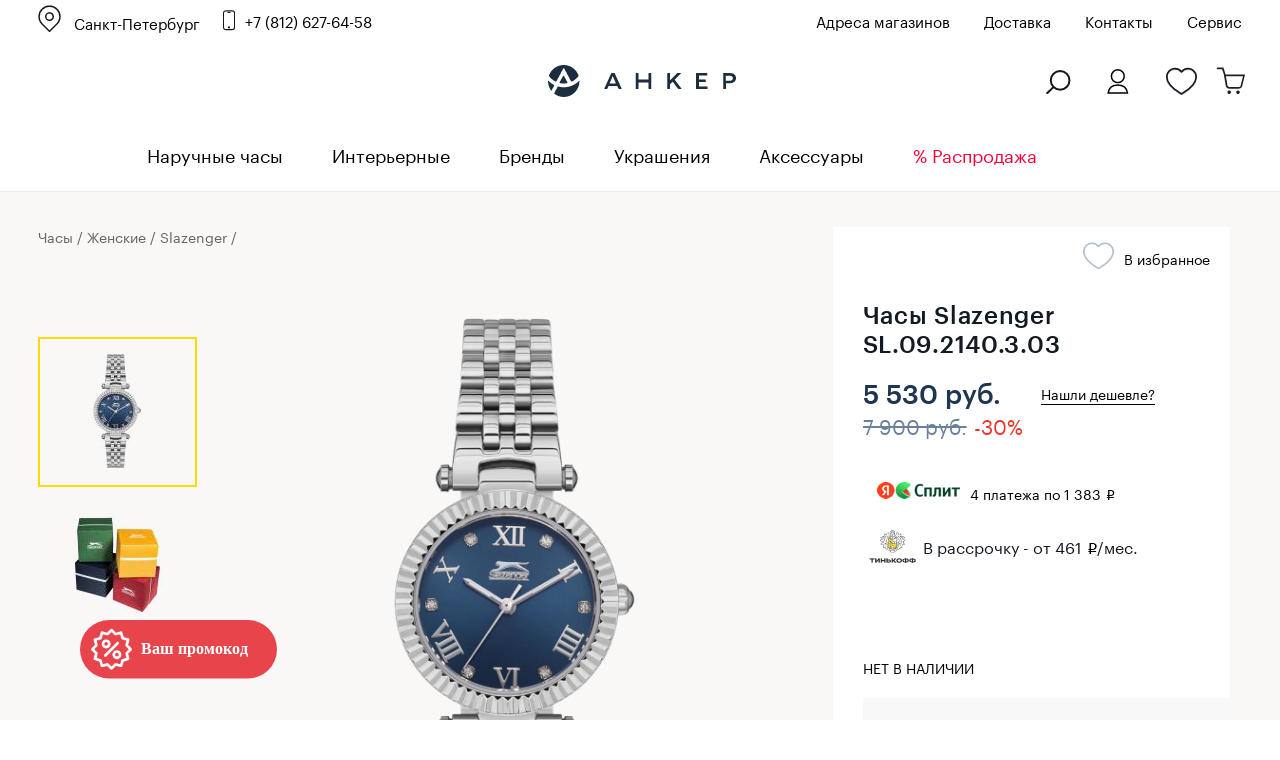

--- FILE ---
content_type: text/html; charset=windows-1251
request_url: https://www.ankerwatch.ru/product/slazenger_sl_09_2140_3_03/
body_size: 37500
content:
<!DOCTYPE html>
<html>
<head>
	<meta http-equiv="Content-Type" content="text/html; charset=windows-1251">
	<meta http-equiv="X-UA-Compatible" content="IE=edge">
	<meta id="viewport" name="viewport" content="width=device-width, initial-scale=1">
	<title>Часы Slazenger SL.09.2140.3.03 — купить наручные часы в интернет-магазине Ankerwatch.ru по цене 5 530 руб.</title>
		<style>
		@font-face {
			font-family: 'Graphik Regular';
			src: url('Graphik-Regular-Web.eot');
			src: local('Graphik Regular Web'), local('Graphik-Regular-Web'),
			url('/bitrix/templates/new_2016.07/fonts/Graphik-Regular-Web.woff2') format('woff2'),
			url('/bitrix/templates/new_2016.07/fonts/Graphik-Regular-Web.woff') format('woff'),
			url('/bitrix/templates/new_2016.07/fonts/Graphik-Regular-Web.ttf') format('truetype');

			font-weight: normal;
			font-style: normal;
		}
		@font-face {
			font-family: 'Graphik Medium';
			src: url('Graphik-Medium-Web.eot');
			src: local('Graphik Medium Web'), local('Graphik-Medium-Web'),
			url('/bitrix/templates/new_2016.07/fonts/Graphik-Medium-Web.woff2') format('woff2'),
			url('/bitrix/templates/new_2016.07/fonts/Graphik-Medium-Web.woff') format('woff'),
			url('/bitrix/templates/new_2016.07/fonts/Graphik-Medium-Web.ttf') format('truetype');

			font-weight: normal;
			font-style: normal;
		}
	</style>
	<script type="text/javascript" data-skip-moving="true">(function(w, d) {var v = w.frameCacheVars = {'CACHE_MODE':'HTMLCACHE','storageBlocks':[],'dynamicBlocks':{'qepX1R':'d41d8cd98f00','QfHh6Q':'2654d84bb7cb','ipT8SJ':'dc3f70e9bce9','uLSPYO':'d41d8cd98f00','contact_us_bl_item':'bcdfbfe01c15','bxmaker-authuserphone-login--bweAV2':'3326a05929fd','bxmaker-authuserphone-simple-frameLWPJRU':'d41d8cd98f00'},'AUTO_UPDATE':true,'AUTO_UPDATE_TTL':'120','version':'2'};var inv = false;if (v.AUTO_UPDATE === false){if (v.AUTO_UPDATE_TTL && v.AUTO_UPDATE_TTL > 0){var lm = Date.parse(d.lastModified);if (!isNaN(lm)){var td = new Date().getTime();if ((lm + v.AUTO_UPDATE_TTL * 1000) >= td){w.frameRequestStart = false;w.preventAutoUpdate = true;return;}inv = true;}}else{w.frameRequestStart = false;w.preventAutoUpdate = true;return;}}var r = w.XMLHttpRequest ? new XMLHttpRequest() : (w.ActiveXObject ? new w.ActiveXObject("Microsoft.XMLHTTP") : null);if (!r) { return; }w.frameRequestStart = true;var m = v.CACHE_MODE; var l = w.location; var x = new Date().getTime();var q = "?bxrand=" + x + (l.search.length > 0 ? "&" + l.search.substring(1) : "");var u = l.protocol + "//" + l.host + l.pathname + q;r.open("GET", u, true);r.setRequestHeader("BX-ACTION-TYPE", "get_dynamic");r.setRequestHeader("X-Bitrix-Composite", "get_dynamic");r.setRequestHeader("BX-CACHE-MODE", m);r.setRequestHeader("BX-CACHE-BLOCKS", v.dynamicBlocks ? JSON.stringify(v.dynamicBlocks) : "");if (inv){r.setRequestHeader("BX-INVALIDATE-CACHE", "Y");}try { r.setRequestHeader("BX-REF", d.referrer || "");} catch(e) {}if (m === "APPCACHE"){r.setRequestHeader("BX-APPCACHE-PARAMS", JSON.stringify(v.PARAMS));r.setRequestHeader("BX-APPCACHE-URL", v.PAGE_URL ? v.PAGE_URL : "");}r.onreadystatechange = function() {if (r.readyState != 4) { return; }var a = r.getResponseHeader("BX-RAND");var b = w.BX && w.BX.frameCache ? w.BX.frameCache : false;if (a != x || !((r.status >= 200 && r.status < 300) || r.status === 304 || r.status === 1223 || r.status === 0)){var f = {error:true, reason:a!=x?"bad_rand":"bad_status", url:u, xhr:r, status:r.status};if (w.BX && w.BX.ready && b){BX.ready(function() {setTimeout(function(){BX.onCustomEvent("onFrameDataRequestFail", [f]);}, 0);});}w.frameRequestFail = f;return;}if (b){b.onFrameDataReceived(r.responseText);if (!w.frameUpdateInvoked){b.update(false);}w.frameUpdateInvoked = true;}else{w.frameDataString = r.responseText;}};r.send();var p = w.performance;if (p && p.addEventListener && p.getEntries && p.setResourceTimingBufferSize){var e = 'resourcetimingbufferfull';var h = function() {if (w.BX && w.BX.frameCache && w.BX.frameCache.frameDataInserted){p.removeEventListener(e, h);}else {p.setResourceTimingBufferSize(p.getEntries().length + 50);}};p.addEventListener(e, h);}})(window, document);</script>
<script type="text/javascript" data-skip-moving="true">(function(w, d, n) {var cl = "bx-core";var ht = d.documentElement;var htc = ht ? ht.className : undefined;if (htc === undefined || htc.indexOf(cl) !== -1){return;}var ua = n.userAgent;if (/(iPad;)|(iPhone;)/i.test(ua)){cl += " bx-ios";}else if (/Windows/i.test(ua)){cl += ' bx-win';}else if (/Macintosh/i.test(ua)){cl += " bx-mac";}else if (/Linux/i.test(ua) && !/Android/i.test(ua)){cl += " bx-linux";}else if (/Android/i.test(ua)){cl += " bx-android";}cl += (/(ipad|iphone|android|mobile|touch)/i.test(ua) ? " bx-touch" : " bx-no-touch");cl += w.devicePixelRatio && w.devicePixelRatio >= 2? " bx-retina": " bx-no-retina";var ieVersion = -1;if (/AppleWebKit/.test(ua)){cl += " bx-chrome";}else if (/Opera/.test(ua)){cl += " bx-opera";}else if (/Firefox/.test(ua)){cl += " bx-firefox";}ht.className = htc ? htc + " " + cl : cl;})(window, document, navigator);</script>


<link href="/bitrix/css/main/system.auth/flat/style.min.css?17074030335404" type="text/css"  rel="stylesheet" />
<link href="/bitrix/js/bxmaker/authuseremail/dist/index.bundle.css?170740300311629" type="text/css"  rel="stylesheet" />
<link href="/bitrix/cache/css/s1/new_2016.07/page_4089c485e3b36818e8e02d91c00da47d/page_4089c485e3b36818e8e02d91c00da47d_v1.css?176544735636295" type="text/css"  rel="stylesheet" />
<link href="/bitrix/cache/css/s1/new_2016.07/template_20fd310093b00edf0ce41d6de0bace0c/template_20fd310093b00edf0ce41d6de0bace0c_v1.css?1765447356398080" type="text/css"  data-template-style="true" rel="stylesheet" />
	






            
            <!-- Yandex.Metrika counter -->
            
            <!-- /Yandex.Metrika counter -->
                    
        
<meta name="robots" content="index, follow">
<meta property="og:url" content="https://www.ankerwatch.ru/product/slazenger_sl_09_2140_3_03/">
<meta property="og:title" content="Часы Slazenger SL.09.2140.3.03 — купить наручные часы в интернет-магазине Ankerwatch.ru по цене 5 530 руб.">
<meta property="og:description" content="Элегантные женские часы с синим циферблатом, украшенным кристаллами. Вес часов 65 грамм.">
<meta property="og:image" content="https://www.ankerwatch.ru/upload/iblock/5f7/1v021rgi0w4o21ysi1obslivyqmm2bjy/SL.09.2140.3.03.jpg">
<meta property="og:type" content="website">
	<style>.bx-yapay-drawer-container{
	height: auto;
	margin-bottom: 20px;
	display: block !important;
}

.bx-yapay-drawer.alert {
    margin-bottom: 20px;
    padding: 15px;
    border: 0;
    border-radius: 1px;
    font-size: 14px;
}

.bx-yapay-drawer .alert.alert-danger {
    border-color: #ebccd1;
    background-color: #f2dede;
    color: #a94442;
}

.bx-yapay-drawer.alert.alert-success {
    border-color: #d6e9c6;
    background-color: #dff0d8;
    color: #3c763d;
}

/*loader*/
.bx-yapay-skeleton-load.bx-yapay-skeleton-loading-circle,
.bx-yapay-skeleton-load.bx-yapay-skeleton-loading-circle-right,
.bx-yapay-skeleton-load.bx-yapay-skeleton-loading-circle-info {
	min-height: 32px;
	min-width: 32px;
	width: unset;
	border-radius: 50%;
}

.bx-yapay-skeleton-load.bx-yapay-skeleton-loading-circle-info {
	min-height: 24px;
	min-width: 24px;
}

.bx-yapay-skeleton-load.bx-yapay-skeleton-loading-circle-right {
	margin-left: auto;
}

.bx-yapay-skeleton-load.bx-yapay-skeleton-loading-ellipse-preview {
	margin-right: auto;
	min-height: 30px;
	width: unset;
	min-width: 95px;
	border-radius: 22px;
}

.bx-yapay-skeleton-load.bx-yapay-skeleton-loading-ellipse,
.bx-yapay-skeleton-load.bx-yapay-skeleton-loading-ellipse-selected {
	height: 24px;
	min-height: 24px;
	min-width: 42px;
	width: unset;
	border-radius: 12px;
}

.bx-yapay-skeleton-load.bx-yapay-skeleton-loading-ellipse:after,
.bx-yapay-skeleton-load.bx-yapay-skeleton-loading-ellipse-selected:after {
	height: 18px;
	min-height: 18px;
	min-width: 18px;
	border-radius: 50%;
	opacity: .5;
	content: "";
	position: absolute;
	left: 3px;
	top: 3px;
	background: white;
}

.bx-yapay-skeleton-load.bx-yapay-skeleton-loading-ellipse-selected:after {
	left: unset;
	right: 3px;
}

.bx-yapay-skeleton-load.bx-yapay-skeleton-loading-line {
	height: 20px;
	min-height: 20px;
	width: 100%;
	border-radius: 0;
	margin: 0 16px;
}

.bx-yapay-skeleton-load.bx-yapay-skeleton-loading-button,
.bx-yapay-skeleton-load.bx-yapay-skeleton-loading-description {
	width: 100%;
	min-width: 100px;
	height: 48px;
	min-height: 48px;
	z-index: 2;
	border-bottom: 1px solid white;
}

.bx-yapay-skeleton-load.bx-yapay-skeleton-loading-description {
	z-index: 1;
	top: -4px;
	height: 36px;
	min-height: 36px;
	width: -moz-available;          /* WebKit ignore */
	width: -webkit-fill-available;  /* Mozilla ignore */
	width: fill-available;
	opacity: .5;
}

.bx-yapay-skeleton-divider {
	margin-left: 50px;
	background: #dcdcdd;
	height: 1px;
}

.bx-yapay-skeleton-user.bx-yapay-skeleton-split {
	margin: 14px 0;
}

.bx-yapay-skeleton-user.bx-yapay-skeleton-split-plan {
	margin: 20px 0;
	padding: 0;
}

.bx-yapay-skeleton-user {
	display: flex;
	align-items: center;
	margin-bottom: 18px;
}

.bx-yapay-skeleton-split-plan-list {
	display: flex;
	padding: 0;
	width: 100%;
}

.bx-yapay-skeleton-user .bx-yapay-skeleton-split-plan-item:first-child {
	width: 30%;
	margin: 0 5px 0 0;
}

.bx-yapay-skeleton-user .bx-yapay-skeleton-split-plan-item:last-child {
	width: 70%;
	margin-right: 0;
}

.bx-yapay-skeleton-split-plan-item-group {
	display: flex;
}

.bx-yapay-skeleton-user .bx-yapay-skeleton-split-plan-pay-date {
	margin-top: 8px;
	min-height: 18px;
	height: 18px;
}

.bx-yapay-skeleton-load.bx-yapay-skeleton-loading-split-plan-payline {
	width: 100%;
	min-width: auto;
	height: 6px;
	min-height: 6px;
	margin: 0 5px 0 0;
}

.bx-yapay-skeleton-load.bx-yapay-skeleton-loading-split-plan-payline:last-child {
	margin-right: 0;
}

.bx-yapay-skeleton-load.bx-yapay-skeleton-loading-split-plan-pay {
	width: 50%;
	min-width: auto;
	height: 25px;
	min-height: 25px;
	margin-top: 8px;
}

.bx-yapay-skeleton-load.bx-yapay-skeleton-loading-split-plan-plans {
	height: 36px;
	width: 100%;
	margin-bottom: 20px;
}

.bx-yapay-skeleton-load.bx-yapay-skeleton-loading-split-plan-plans:after {
	background-color: white;
	content: "";
	border-radius: 8px;
	bottom: 4px;
	top: 4px;
	right: 4px;
	opacity: .5;
	position: absolute;
	width: 33%;
}

.bx-yapay-skeleton-load.bx-yapay-skeleton-loading-split-plan-pay-now {
	width: 30%;
	height: 24px;
	/*margin-top: 20px;*/
}

.bx-yapay-skeleton-load.bx-yapay-skeleton-loading-split-fee {
	height: 18px;
	width: 22%;
	margin-bottom: 20px;
}

.bx-yapay-skeleton-loading {
	box-sizing: border-box;
}

.yapay-display--button .bx-yapay-skeleton-loading {
	height: 54px;
	width: 282px;
	display: inline-block;
}

.yapay-display--widget .bx-yapay-skeleton-loading {
	width: 100%;
	min-width: 100px;
	padding: 20px;
	text-align: left;
}

.yapay-behavior--payment.yapay-display--widget .bx-yapay-skeleton-loading {
	padding: 16px;
}

.yapay-behavior--payment .bx-yapay-skeleton-user.bx-yapay-skeleton-split {
	margin-top: 0;
}

.yapay-display--widget .bx-yapay-skeleton-loading.bx-yapay-skeleton-type-mini {
	padding: 0;
}

.bx-yapay-skeleton-load {
	display: block;
	vertical-align: top;
	box-sizing: border-box;
	border-radius: 8px;
	position: relative;
	background: #dcdcdd;
	user-select: none;
	overflow: hidden;
	width: 100%;
	height: 100%;
}

.bx-yapay-skeleton-load:before {
	content: '';
	display: block;
	height: 100%;
	width: 100%;
	position: absolute;
	top: 0;
	left: 0;
	background:  linear-gradient(90deg, transparent, rgba(255, 255, 255, 0.5), transparent);
	animation: bx-yapay-skeleton-load 1.2s linear infinite;
}

@keyframes bx-yapay-skeleton-load {
	0% {
		transform: translateX(-100%);
	}

	100% {
		transform: translateX(100%);
	}
}

/*widget width max*/
.yapay-width--max .bx-yapay-skeleton-loading,
.yapay-width--max .bx-yapay-divider{
	width: 100%;
	min-width: 100px;
}

/*divider*/
.bx-yapay-divider {
	display: inline-flex;
	align-items: center;
	min-width: 282px;
	box-sizing: border-box;
	margin-bottom: 15px;
	color: #9397ad;
	font-size: 16px;
	line-height: initial;
	text-align: center;
	padding-left: 15px;
	padding-right: 15px;
	overflow-wrap: anywhere;
}

.bx-yapay-divider__corner {
	flex: auto 1 1;
	height: 1px;
	position: relative;
	background: #d0d4e0;
}

.bx-yapay-divider__corner:after {
	content: '';
	width: 5px;
	height: 5px;
	border-radius: 100%;
	position: absolute;
	left: 0;
	top: -2px;
	background: #d0d4e0;
}

.bx-yapay-divider__corner.at--right:after {
	left: auto;
	right: 0;
}

.bx-yapay-divider__text {
	flex: auto 0 1;
	padding: 0 10px;
}

/*divider for widget type*/
.yapay-display--widget .bx-yapay-divider {
	margin-bottom: 0;
	padding-left: 30px;
	padding-right: 30px;
}

.yapay-display--widget.mini .bx-yapay-divider {
	margin-bottom: 20px;
}
</style>
<style>/*basket*/
.yapay-behavior--basket{
	margin-top: 10px;
	margin-bottom: 0;
	text-align: right;
}

@media screen and (max-width: 767px), projection and (max-width: 767px), tv and (max-width: 767px), handheld and (max-width: 767px) {
	.yapay-behavior--basket .ya-pay-button,
	.yapay-behavior--basket .bx-yapay-divider,
	.yapay-behavior--basket .bx-yapay-skeleton-loading{
		width: 100% !important;
		min-width: 100px;
	}
}

/*order*/
.yapay-behavior--order{
	margin-bottom: 0;
	margin-top: 10px;
}</style>
				<meta name="description" content="Купить часы Slazenger SL.09.2140.3.03 по низкой цене 5 530 руб. с доставкой по Санкт-Петербургу, Москве и всей России в интернет-магазине оригинальных наручных часов Ankerwatch. Официальный дилер." />
	<link rel="canonical" href="https://www.ankerwatch.ru/product/slazenger_sl_09_2140_3_03/">
		 	<link rel="stylesheet" type="text/css" href="/libs/fancybox/jquery.fancybox.css">

			
    <meta name='yandex-verification' content='65b731534b1b9b6b' />
    <meta name="google-site-verification" content="OAbX1xUyU0tWc5Wfi-ohHUHLJzPjIEcxwhfQl_KRTBc" />
	<meta name="zen-verification" content="XvJH2oHzRXI3HMuTOER7HZhV61bLZ6ZTfKyce3e4eGlH8o1FECMHHgCX2xDqHrIH" />


    	<link rel="icon" href="/favicon.svg" type="image/svg+xml">

	<!--[if lt IE 9]>
    <script data-skip-moving="true" src="/bitrix/templates/new_2016.07/js/add/html5shiv.min.js"></script>
    <script data-skip-moving="true" src="/bitrix/templates/new_2016.07/js/add/respond.min.js"></script>
    <![endif]-->

				
	
		
	
	
		<link rel="stylesheet" type="text/css" href="/bitrix/templates/new_2016.07/styles_main.css">
	

	<link href="/bitrix/js/ui/fonts/opensans/ui.font.opensans.min.css?15518851141861" type="text/css" rel="preload" as="style" onload="this.onload=null;this.rel='stylesheet'">
	<link href="https://fonts.googleapis.com/css?family=Open+Sans+Condensed:700&display=swap&subset=cyrillic,cyrillic-ext" rel="preload" as="style" onload="this.onload=null;this.rel='stylesheet'">
	<noscript>
		<link href="/bitrix/js/ui/fonts/opensans/ui.font.opensans.min.css?15518851141861" type="text/css" rel="stylesheet">
		<link href="https://fonts.googleapis.com/css?family=Open+Sans+Condensed:700&display=swap&subset=cyrillic,cyrillic-ext" rel="stylesheet">
	</noscript>
	
</head>
<body class="g-body g-body_product">
<a class="present-for-you" onclick="dataLayer.push({'event': 'click_promocode'});" data-show-popup="form-present-for-you">
	<img src="/images/promocode.svg" alt="" />
</a>


<script data-skip-moving="true">(function(w,d,s,l,i){w[l]=w[l]||[];w[l].push({'gtm.start':
			new Date().getTime(),event:'gtm.js'});var f=d.getElementsByTagName(s)[0],
		j=d.createElement(s),dl=l!='dataLayer'?'&l='+l:'';j.async=true;j.src=
		'https://www.googletagmanager.com/gtm.js?id='+i+dl;f.parentNode.insertBefore(j,f);
	})(window,document,'script','dataLayer','GTM-K3G6GRR');</script>
<noscript><iframe src="https://www.googletagmanager.com/ns.html?id=GTM-K3G6GRR" height="0" width="0" style="display:none;visibility:hidden"></iframe></noscript>


<script data-skip-moving="true" type="text/javascript">!function(){var t=document.createElement("script");t.type="text/javascript",t.async=!0,t.src="https://vk.com/js/api/openapi.js?168",t.onload=function(){VK.Retargeting.Init("VK-RTRG-805403-fPrnk"),VK.Retargeting.Hit()},document.head.appendChild(t)}();</script><noscript><img src="https://vk.com/rtrg?p=VK-RTRG-805403-fPrnk" style="position:fixed; left:-999px;" alt=""/></noscript>


<!-- Yandex.Metrika counter --> 
 <noscript><div><img src=" https://mc.yandex.ru/watch/154756 " style="position:absolute; left:-9999px;" alt="" /></div></noscript>
<!-- /Yandex.Metrika counter -->



<div class="section sTop">
	<div class="inner"></div>
</div>
<header class="g-header">
<div class="bann-bf-top-bg">
<div class="bann-bf-top g-wrapper">


	<div class="bann-bf-top-wrap">
								<div class="g-selectbox" id="main_select_city">
		
			
<div class="bxmaker__geoip__city bxmaker__geoip__city--default js-bxmaker__geoip__city "
     id="bxmaker__geoip__city-idmain_select_city"
     data-rand="main_select_city">

            

<div class="bxmaker__geoip__city__line  bxmaker__geoip__city__line--default js-bxmaker__geoip__city__line"
     id="bxmaker__geoip__city__line-id" data-rand="1C1JZc" >

    <span class="bxmaker__geoip__city__line-label"></span>

    <div class="bxmaker__geoip__city__line-context js-bxmaker__geoip__city__line-context">
        <span class="bxmaker__geoip__city__line-name js-bxmaker__geoip__city__line-name js-bxmaker__geoip__city__line-city">Санкт-Петербург</span>

        <div class="bxmaker__geoip__city__line-question js-bxmaker__geoip__city__line-question" style="display:none !important;">
            <div class="bxmaker__geoip__city__line-question-text">
                Ваш город<br><span class="js-bxmaker__geoip__city__line-city"></span>?            </div>
            <div class="bxmaker__geoip__city__line-question-btn-box">
                <div class="bxmaker__geoip__city__line-question-btn-no js-bxmaker__geoip__city__line-question-btn-no">Нет</div>
                <div class="bxmaker__geoip__city__line-question-btn-yes js-bxmaker__geoip__city__line-question-btn-yes">Да</div>
            </div>
        </div>
        <div class="bxmaker__geoip__city__line-info js-bxmaker__geoip__city__line-info" style="display:none !important;">
            <div class="bxmaker__geoip__city__line-info-content">
                            </div>
            <div class="bxmaker__geoip__city__line-info-btn-box">
                <div class="bxmaker__geoip__city__line-info-btn js-bxmaker__geoip__city__line-info-btn">Изменить город</div>
            </div>
        </div>
    </div>
</div>

    
    <div class="bxmaker__geoip__city__composite__params" id="bxmaker__geoip__city__composite__params__idmain_select_city">

        
                
    </div>


    <div class="bxmaker__geoip__popup js-bxmaker__geoip__popup "
         id="bxmaker__geoip__popup-idmain_select_city">
        <div class="bxmaker__geoip__popup-background js-bxmaker__geoip__popup-background"></div>

        <div class="bxmaker__geoip__popup-content js-bxmaker__geoip__popup-content">
            <div class="bxmaker__geoip__popup-close js-bxmaker__geoip__popup-close">&times;</div>
            <div class="bxmaker__geoip__popup-header">
                ВЫБЕРИТЕ ГОРОД            </div>

                        <div class="bxmaker__geoip__popup-search">
                <input type="text" name="city" value="" placeholder="Поиск города..." autocomplete="off">
                <span class="bxmaker__geoip__popup-search-clean js-bxmaker__geoip__popup-search-clean">&times;</span>
                <div class="bxmaker__geoip__popup-search-options js-bxmaker__geoip__popup-search-options"></div>
            </div>
            

            <div class="bxmaker__geoip__popup-options">
                                <div class="bxmaker__geoip__popup-options-col">
                    <div class="bxmaker__geoip__popup-option bxmaker__geoip__popup-option--bold js-bxmaker__geoip__popup-option  "	data-id="85"><span>Санкт-Петербург</span></div><div class="bxmaker__geoip__popup-option bxmaker__geoip__popup-option--bold js-bxmaker__geoip__popup-option  "	data-id="84"><span>Москва</span></div><div class="bxmaker__geoip__popup-option  js-bxmaker__geoip__popup-option  "	data-id="1196"><span>Волгоград</span></div><div class="bxmaker__geoip__popup-option  js-bxmaker__geoip__popup-option  "	data-id="2203"><span>Екатеринбург</span></div><div class="bxmaker__geoip__popup-option  js-bxmaker__geoip__popup-option  "	data-id="1770"><span>Ижевск</span></div><div class="bxmaker__geoip__popup-option  js-bxmaker__geoip__popup-option  "	data-id="2415"><span>Иркутск</span></div><div class="bxmaker__geoip__popup-option  js-bxmaker__geoip__popup-option  "	data-id="1558"><span>Казань</span></div></div><div class="bxmaker__geoip__popup-options-col "><div class="bxmaker__geoip__popup-option  js-bxmaker__geoip__popup-option  "	data-id="1132"><span>Краснодар</span></div><div class="bxmaker__geoip__popup-option  js-bxmaker__geoip__popup-option  "	data-id="2468"><span>Красноярск</span></div><div class="bxmaker__geoip__popup-option  js-bxmaker__geoip__popup-option  "	data-id="1698"><span>Нижний Новгород</span></div><div class="bxmaker__geoip__popup-option  js-bxmaker__geoip__popup-option  "	data-id="2614"><span>Новосибирск</span></div><div class="bxmaker__geoip__popup-option  js-bxmaker__geoip__popup-option  "	data-id="2659"><span>Омск</span></div><div class="bxmaker__geoip__popup-option  js-bxmaker__geoip__popup-option  "	data-id="1869"><span>Пермь</span></div><div class="bxmaker__geoip__popup-option  js-bxmaker__geoip__popup-option  "	data-id="1248"><span>Ростов-на-Дону</span></div></div><div class="bxmaker__geoip__popup-options-col "><div class="bxmaker__geoip__popup-option  js-bxmaker__geoip__popup-option  "	data-id="1831"><span>Самара</span></div><div class="bxmaker__geoip__popup-option  js-bxmaker__geoip__popup-option  "	data-id="568"><span>Тверь</span></div><div class="bxmaker__geoip__popup-option  js-bxmaker__geoip__popup-option  "	data-id="2697"><span>Томск</span></div><div class="bxmaker__geoip__popup-option  js-bxmaker__geoip__popup-option  "	data-id="2015"><span>Уфа</span></div><div class="bxmaker__geoip__popup-option  js-bxmaker__geoip__popup-option  "	data-id="2354"><span>Челябинск</span></div><div class="bxmaker__geoip__popup-option  js-bxmaker__geoip__popup-option  "	data-id="669"><span>Ярославль</span></div>                </div>
            </div>
        </div>
    </div>
</div>


			
					</div>
					<a href="tel:88126276458" class="i-phone g-contact-phone">+7 (812) 627-64-58</a>
						
		
		<div class="bann-bf-top-menu" id="top_menu">
		
							<a href="/stores/">Адреса магазинов</a>
						
						<a href="/delivery/">Доставка</a>
				        <a href="/contacts/">Контакты</a>
			<a href="/watch-repair/">Сервис</a>
					</div>
		
			</div>

	
</div>
</div>


<div class="g-header__top-row g-wrapper">
        <div class="g-header__mobile-btn g-header__mobile-btn_menu js-mobile-menu">
            <i class="i-mobile-menu"></i>
        </div>
       
       
		 <div class="g-header__contacts" id="g_header__contacts">
						
        </div>
		<div class="g-header__logo-block">
            <a href="/" class="g-header__logo">
                <img class="g-header__logo-pic" src="/images/logo_new.svg" alt="часы Анкер">
            </a>
        </div>
        <div class="g-header__mobile-btn g-header__mobile-btn_cart js-mobile-cart" style="text-align:left;position:relative;">
        	<a href="#" class="js-search-open-mob"><i class="i-search g-search-icon"></i></a>
			<a href="/" class="g-header__logo">
				<img class="g-header__logo-pic-mob" src="/images/mini-logo-anker.svg" alt="Магазин часов Анкер">
			</a>
				
        	<a class="wishes-mob" href="/wishes/"></a>
        	<a class="cart-mob" href="/personal/cart/">
			<span class="i-mobile-count"></span></a>	
        </div>
 					<div class="g-header__buy-block g-buy-block" style="width:400px;">
			
						<div class="g-buy-block__elem g-buy-control g-buy-control_cart">
				<a href="/personal/cart/" class="i-cart g-buy-control__counter">
				
								<br/>
							</a>
					
			</div>
			
								
				<div class="g-buy-block__elem g-buy-control g-buy-control_wishlist">
					<a href="/wishes/" class="i-like i-like_bold g-buy-control__counter" style="margin-right:25px;">
					<br/>
					</a>
				</div>
				
								<div class="g-buy-block__elem g-buy-control g-buy-control_lk">
									<a class="i-lk g-buy-control__counter" id="enter_lk" data-show-popup="auth_user2"><br/></a>
					
				</div>
				<div class="g-buy-block__elem g-buy-control">
					<a href="#" class="g-buy-control__counter" id="search-popup"><i class="i-search g-search-icon"></i></a>
				</div>
			</div>
		    </div>
    <div class="g-control-row">
        <div class="g-control-container g-wrapper">
			<div class="g-mobile-menu-close g-cross"></div>
			<div class="g-selectbox" id="sel_sity_top">
			
<div class="bxmaker__geoip__city bxmaker__geoip__city--default js-bxmaker__geoip__city "
     id="bxmaker__geoip__city-idsel_sity_top"
     data-rand="sel_sity_top">

            

<div class="bxmaker__geoip__city__line  bxmaker__geoip__city__line--default js-bxmaker__geoip__city__line"
     id="bxmaker__geoip__city__line-id" data-rand="AGgljZ" >

    <span class="bxmaker__geoip__city__line-label"></span>

    <div class="bxmaker__geoip__city__line-context js-bxmaker__geoip__city__line-context">
        <span class="bxmaker__geoip__city__line-name js-bxmaker__geoip__city__line-name js-bxmaker__geoip__city__line-city">Санкт-Петербург</span>

        <div class="bxmaker__geoip__city__line-question js-bxmaker__geoip__city__line-question" style="display:none !important;">
            <div class="bxmaker__geoip__city__line-question-text">
                Ваш город<br><span class="js-bxmaker__geoip__city__line-city"></span>?            </div>
            <div class="bxmaker__geoip__city__line-question-btn-box">
                <div class="bxmaker__geoip__city__line-question-btn-no js-bxmaker__geoip__city__line-question-btn-no">Нет</div>
                <div class="bxmaker__geoip__city__line-question-btn-yes js-bxmaker__geoip__city__line-question-btn-yes">Да</div>
            </div>
        </div>
        <div class="bxmaker__geoip__city__line-info js-bxmaker__geoip__city__line-info" style="display:none !important;">
            <div class="bxmaker__geoip__city__line-info-content">
                            </div>
            <div class="bxmaker__geoip__city__line-info-btn-box">
                <div class="bxmaker__geoip__city__line-info-btn js-bxmaker__geoip__city__line-info-btn">Изменить город</div>
            </div>
        </div>
    </div>
</div>

    
    <div class="bxmaker__geoip__city__composite__params" id="bxmaker__geoip__city__composite__params__idsel_sity_top">

        
                
    </div>


    <div class="bxmaker__geoip__popup js-bxmaker__geoip__popup "
         id="bxmaker__geoip__popup-idsel_sity_top">
        <div class="bxmaker__geoip__popup-background js-bxmaker__geoip__popup-background"></div>

        <div class="bxmaker__geoip__popup-content js-bxmaker__geoip__popup-content">
            <div class="bxmaker__geoip__popup-close js-bxmaker__geoip__popup-close">&times;</div>
            <div class="bxmaker__geoip__popup-header">
                ВЫБЕРИТЕ ГОРОД            </div>

                        <div class="bxmaker__geoip__popup-search">
                <input type="text" name="city" value="" placeholder="Поиск города..." autocomplete="off">
                <span class="bxmaker__geoip__popup-search-clean js-bxmaker__geoip__popup-search-clean">&times;</span>
                <div class="bxmaker__geoip__popup-search-options js-bxmaker__geoip__popup-search-options"></div>
            </div>
            

            <div class="bxmaker__geoip__popup-options">
                                <div class="bxmaker__geoip__popup-options-col">
                    <div class="bxmaker__geoip__popup-option bxmaker__geoip__popup-option--bold js-bxmaker__geoip__popup-option  "	data-id="85"><span>Санкт-Петербург</span></div><div class="bxmaker__geoip__popup-option bxmaker__geoip__popup-option--bold js-bxmaker__geoip__popup-option  "	data-id="84"><span>Москва</span></div><div class="bxmaker__geoip__popup-option  js-bxmaker__geoip__popup-option  "	data-id="1196"><span>Волгоград</span></div><div class="bxmaker__geoip__popup-option  js-bxmaker__geoip__popup-option  "	data-id="2203"><span>Екатеринбург</span></div><div class="bxmaker__geoip__popup-option  js-bxmaker__geoip__popup-option  "	data-id="1770"><span>Ижевск</span></div><div class="bxmaker__geoip__popup-option  js-bxmaker__geoip__popup-option  "	data-id="2415"><span>Иркутск</span></div><div class="bxmaker__geoip__popup-option  js-bxmaker__geoip__popup-option  "	data-id="1558"><span>Казань</span></div></div><div class="bxmaker__geoip__popup-options-col "><div class="bxmaker__geoip__popup-option  js-bxmaker__geoip__popup-option  "	data-id="1132"><span>Краснодар</span></div><div class="bxmaker__geoip__popup-option  js-bxmaker__geoip__popup-option  "	data-id="2468"><span>Красноярск</span></div><div class="bxmaker__geoip__popup-option  js-bxmaker__geoip__popup-option  "	data-id="1698"><span>Нижний Новгород</span></div><div class="bxmaker__geoip__popup-option  js-bxmaker__geoip__popup-option  "	data-id="2614"><span>Новосибирск</span></div><div class="bxmaker__geoip__popup-option  js-bxmaker__geoip__popup-option  "	data-id="2659"><span>Омск</span></div><div class="bxmaker__geoip__popup-option  js-bxmaker__geoip__popup-option  "	data-id="1869"><span>Пермь</span></div><div class="bxmaker__geoip__popup-option  js-bxmaker__geoip__popup-option  "	data-id="1248"><span>Ростов-на-Дону</span></div></div><div class="bxmaker__geoip__popup-options-col "><div class="bxmaker__geoip__popup-option  js-bxmaker__geoip__popup-option  "	data-id="1831"><span>Самара</span></div><div class="bxmaker__geoip__popup-option  js-bxmaker__geoip__popup-option  "	data-id="568"><span>Тверь</span></div><div class="bxmaker__geoip__popup-option  js-bxmaker__geoip__popup-option  "	data-id="2697"><span>Томск</span></div><div class="bxmaker__geoip__popup-option  js-bxmaker__geoip__popup-option  "	data-id="2015"><span>Уфа</span></div><div class="bxmaker__geoip__popup-option  js-bxmaker__geoip__popup-option  "	data-id="2354"><span>Челябинск</span></div><div class="bxmaker__geoip__popup-option  js-bxmaker__geoip__popup-option  "	data-id="669"><span>Ярославль</span></div>                </div>
            </div>
        </div>
    </div>
</div>


			</div>
            <ul class="g-menu">
            	            	<li class="g-menu__item all-naruchnye"><a href="/naruchnye/" class="g-menu__link">Наручные часы</a>
                    <div class="g-menu__expander i-arrow-bigger_dark"></div>
                    <div class="g-menu__inner g-menu-inner">
                        <ul class="g-wrapper g-menu-inner__list">
                        	<li class="g-menu-inner__colum g-menu-inner__colum_mobile first-column">
                        		<div class="g-menu-inner__title"><a href="/naruchnye/">Все</a></div>
                                <a href="/naruchnye/filter/gender-muzhskie/" class="g-menu-inner__link">Мужские</a>
                                <a href="/naruchnye/filter/gender-zhenskie/" class="g-menu-inner__link">Женские</a>
                                <a href="/naruchnye/filter/gender-detskie/" class="g-menu-inner__link">Детские</a>  
	                        	<a href="/naruchnye/filter/tematika_watch-smart_chasy/" class="g-menu-inner__link">Смарт</a>
	                        	<a href="/naruchnye/filter/mehanizm-kvartsevye_chasy/" class="g-menu-inner__link">Кварцевые</a>
	                        	<a href="/naruchnye/filter/mehanizm-mekhanicheskie_chasy_s_avtopodzavodom/" class="g-menu-inner__link">Механические</a>
	                        	<a href="/naruchnye/filter/otob_vrem-tsifrovoe/" class="g-menu-inner__link">Электронные</a>  	
                            </li>
                        	<li class="g-menu-inner__colum">
                                <div class="g-menu-inner__title">Страна</div>
                                <a href="/naruchnye/filter/manufacturer-shveytsariya/" class="g-menu-inner__link">Швейцарские</a>
                                <a href="/naruchnye/filter/manufacturer-yaponiya/" class="g-menu-inner__link">Японские</a>
                                <a href="/naruchnye/filter/manufacturer-ssha/" class="g-menu-inner__link">Американские</a>
                                <a href="/naruchnye/filter/manufacturer-germaniya/" class="g-menu-inner__link">Немецкие</a>
                                <a href="/naruchnye/filter/manufacturer-rossiya/" class="g-menu-inner__link">Российские</a>
                            </li>
                            <li class="g-menu-inner__colum">
                                <div class="g-menu-inner__title">Корпус</div>
                                <a href="/naruchnye/filter/korpus-nerzhaveyushchaya_stal/" class="g-menu-inner__link">Стальные</a>
                                <a href="/naruchnye/filter/korpus-titanovyy/" class="g-menu-inner__link">Титановые</a>
                                <a href="/naruchnye/filter/korpus-keramika/" class="g-menu-inner__link">Керамические</a>
								                            </li> 
                            <li class="g-menu-inner__colum last-column">
                                <div class="g-menu-inner__title">Популярные категории</div>
                                <div class="popcat-column">
	                                <a href="/naruchnye/filter/vizual_osobennost-s_kristallami/" class="g-menu-inner__link">С кристаллами</a>
	                                <a href="/naruchnye/filter/vizual_osobennost-na_shirokom_remeshke/" class="g-menu-inner__link">На широком ремешке</a>        
	                                <a href="/naruchnye/filter/vizual_osobennost-tonkie_chasy/" class="g-menu-inner__link">Тонкие часы</a>
	                                <a href="/naruchnye/filter/prochie-solnechnaya_batareya/" class="g-menu-inner__link">С солнечной батареей</a>
	                                <a href="/naruchnye/filter/prochie-pulsometr/" class="g-menu-inner__link">С пульсометром</a>
	                                <a href="/naruchnye/filter/prochie-bluetooth/" class="g-menu-inner__link">С Bluetooth</a>
	                                <a href="/naruchnye/filter/vizual_osobennost-skeletony/" class="g-menu-inner__link">Скелетоны</a>
	                                <a href="/naruchnye/filter/style_watch-sportivnye/" class="g-menu-inner__link">Спортивные</a>
                                </div>
                                <div class="popcat-column">
	                                <a href="/naruchnye/filter/sections-casio/" class="g-menu-inner__link">Часы Casio</a>      
	                                <a href="/naruchnye/filter/prochie-sekundomer/" class="g-menu-inner__link">Часы хронограф</a>  
	                                <a href="/naruchnye/filter/sections-casio/collection-g_shock/" class="g-menu-inner__link">Противоударные</a> 
										                                <a href="/naruchnye/filter/tematika_watch-smart_chasy/" class="g-menu-inner__link">Умные</a>
									                                </div>    
                            </li>
                        </ul>
                                            </div>
                </li>
            	                
                
                
                <li class="g-menu__item all-naruchnye">
                <a href="/interior_clock/" class="g-menu__link">Интерьерные</a>
                
                	 <div class="g-menu__expander i-arrow-bigger_dark"></div>
                    <div class="g-menu__inner g-menu-inner">
                        <ul class="g-wrapper g-menu-inner__list">
                        	<li class="g-menu-inner__colum g-menu-inner__colum_mobile">
                                <div class="g-menu-inner__title">Разделы</div>
                               	<a href="/interior_clock/wall/" class="g-menu-inner__link">Настенные</a>
                                <a href="/interior_clock/tabletop/" class="g-menu-inner__link">Настольные</a>
								                                <a href="/interior_clock/alarm_clocks/" class="g-menu-inner__link">Будильники</a>
                                <a href="/interior_clock/barometers/" class="g-menu-inner__link">Барометры</a>
                            </li>
                                                        <li class="g-menu-inner__colum">
                                <div class="g-menu-inner__title">Категории часов</div>
                                <a href="/interior_clock/wall/filter/categor_int-s_mayatnikom/" class="g-menu-inner__link">С маятником</a>
                                <a href="/interior_clock/wall/filter/categor_int-dlya_kukhni/" class="g-menu-inner__link">Для кухни</a>
                                <a href="/interior_clock/wall/filter/categor_int-v_detskuyu/" class="g-menu-inner__link">В детскую</a>
                                <a href="/interior_clock/wall/filter/categor_int-s_melodiey/" class="g-menu-inner__link">С мелодией</a>
                                <a href="/interior_clock/wall/filter/categor_int-korpusnye/" class="g-menu-inner__link">Корпусные</a>
                                <a href="/kategorii-interior/" class="g-menu-inner__link g-menu-inner__link_brand">Все категории ...</a>
                            </li>
                        </ul>
                    </div>     
                </li>
				                <li class="g-menu__item all-naruchnye"><a href="/all-brand/" class="g-menu__link">Бренды</a>
                	                	
                    <div class="g-menu__inner g-menu-inner">
                    <div class="g-wrapper">
                    	<span class="pop-brands">Популярные бренды</span><a href="/all-brand/" class="ba-brands-view-all">Показать все</a>
                    </div>
                    
<div class="ba-brands g-wrapper">
	<div class="col">
					<div class="ba-brand__litera">
							<div class="litera">
				A				</div>
						<div class="brands">
				<div>
						        <a href="/naruchnye/filter/sections-adriatica/">
		           Adriatica		        </a><br/>
		        						        <a href="/naruchnye/filter/sections-anne_klein/">
		           Anne Klein		        </a><br/>
		        						        <a href="/naruchnye/filter/sections-armani_exchange/">
		           Armani Exchange		        </a><br/>
		        						        <a href="/naruchnye/filter/sections-atlantic/">
		           Atlantic		        </a><br/>
		        																								</div>
			</div>
		</div>
				    		<div class="ba-brand__litera">
							<div class="litera">
				B				</div>
						<div class="brands">
				<div>
						        <a href="/naruchnye/filter/sections-balmain/">
		           Balmain		        </a><br/>
		        						        <a href="/naruchnye/filter/sections-bering/">
		           Bering		        </a><br/>
		        						        <a href="/naruchnye/filter/sections-bigotti/">
		           Bigotti		        </a><br/>
		        						        <a href="/naruchnye/filter/sections-boccia/">
		           Boccia		        </a><br/>
		        						        <a href="/naruchnye/filter/sections-bulova/">
		           Bulova		        </a><br/>
		        																<a href="/naruchnye/filter/sections-casio/collection-baby_g/">
		           Baby-G
		        </a><br/>
																</div>
			</div>
		</div>
				    		<div class="ba-brand__litera">
							<div class="litera">
				C				</div>
						<div class="brands">
				<div>
						        <a href="/naruchnye/filter/sections-calvin_klein/">
		           Calvin Klein		        </a><br/>
		        						        <a href="/naruchnye/filter/sections-candino/">
		           Candino		        </a><br/>
		        						        <a href="/naruchnye/filter/sections-casio/">
		           Casio		        </a><br/>
		        						        <a href="/naruchnye/filter/sections-certina/">
		           Certina		        </a><br/>
		        						        <a href="/naruchnye/filter/sections-citizen/">
		           Citizen		        </a><br/>
		        						        <a href="/naruchnye/filter/sections-cover/">
		           Cover		        </a><br/>
		        																								</div>
			</div>
		</div>
				</div><div class="col">
				    		<div class="ba-brand__litera">
							<div class="litera">
				D				</div>
						<div class="brands">
				<div>
						        <a href="/naruchnye/filter/sections-daniel_hechter/">
		           Daniel Hechter		        </a><br/>
		        						        <a href="/naruchnye/filter/sections-daniel_klein/">
		           Daniel Klein		        </a><br/>
		        						        <a href="/naruchnye/filter/sections-diesel/">
		           Diesel		        </a><br/>
		        						        <a href="/naruchnye/filter/sections-dkny/">
		           DKNY		        </a><br/>
		        																								</div>
			</div>
		</div>
				    		<div class="ba-brand__litera">
							<div class="litera">
				E				</div>
						<div class="brands">
				<div>
						        <a href="/naruchnye/filter/sections-emporio_armani/">
		           Emporio Armani		        </a><br/>
		        						        <a href="/naruchnye/filter/sections-epos/">
		           Epos		        </a><br/>
		        						        <a href="/naruchnye/filter/sections-essence/">
		           Essence		        </a><br/>
		        																				<a href="/naruchnye/filter/sections-casio/collection-edifice/">
		           Edifice
		        </a><br/>
												</div>
			</div>
		</div>
				    		<div class="ba-brand__litera">
							<div class="litera">
				F				</div>
						<div class="brands">
				<div>
						        <a href="/naruchnye/filter/sections-f_gattien/">
		           F.Gattien		        </a><br/>
		        						        <a href="/naruchnye/filter/sections-fashion/">
		           Fashion		        </a><br/>
		        						        <a href="/naruchnye/filter/sections-festina/">
		           Festina		        </a><br/>
		        						        <a href="/naruchnye/filter/sections-fossil/">
		           Fossil		        </a><br/>
		        						        <a href="/naruchnye/filter/sections-freelook/">
		           Freelook		        </a><br/>
		        						        <a href="/naruchnye/filter/sections-french_connection/">
		           French Connection		        </a><br/>
		        						        <a href="/naruchnye/filter/sections-furla/">
		           Furla		        </a><br/>
		        																								</div>
			</div>
		</div>
				    		<div class="ba-brand__litera">
							<div class="litera">
				G				</div>
						<div class="brands">
				<div>
						        <a href="/naruchnye/filter/sections-gc/">
		           GC		        </a><br/>
		        						        <a href="/naruchnye/filter/sections-george_kini/">
		           George Kini		        </a><br/>
		        						        <a href="/naruchnye/filter/sections-greenwich/">
		           Greenwich		        </a><br/>
		        						        <a href="/naruchnye/filter/sections-grovana/">
		           Grovana		        </a><br/>
		        						        <a href="/naruchnye/filter/sections-guess/">
		           Guess		        </a><br/>
		        												<a href="/naruchnye/filter/sections-casio/collection-g_shock/">
		           G-Shock
		        </a><br/>
																				</div>
			</div>
		</div>
				</div><div class="col">
				    		<div class="ba-brand__litera">
							<div class="litera">
				H				</div>
						<div class="brands">
				<div>
						        <a href="/naruchnye/filter/sections-hip_hop/">
		           Hip Hop		        </a><br/>
		        																								</div>
			</div>
		</div>
				    		<div class="ba-brand__litera">
							<div class="litera">
				J				</div>
						<div class="brands">
				<div>
						        <a href="/naruchnye/filter/sections-jacques_lemans/">
		           Jacques Lemans		        </a><br/>
		        						        <a href="/naruchnye/filter/sections-just_cavalli/">
		           Just Cavalli		        </a><br/>
		        																								</div>
			</div>
		</div>
				    		<div class="ba-brand__litera">
							<div class="litera">
				K				</div>
						<div class="brands">
				<div>
						        <a href="/naruchnye/filter/sections-kappa/">
		           Kappa		        </a><br/>
		        						        <a href="/naruchnye/filter/sections-karen_millen/">
		           Karen Millen		        </a><br/>
		        						        <a href="/naruchnye/filter/sections-kenneth_cole/">
		           Kenneth Cole		        </a><br/>
		        																								</div>
			</div>
		</div>
				    		<div class="ba-brand__litera">
							<div class="litera">
				L				</div>
						<div class="brands">
				<div>
						        <a href="/naruchnye/filter/sections-lee_cooper/">
		           Lee Cooper		        </a><br/>
		        																								</div>
			</div>
		</div>
				    		<div class="ba-brand__litera">
							<div class="litera">
				M				</div>
						<div class="brands">
				<div>
						        <a href="/naruchnye/filter/sections-michael_kors/">
		           Michael Kors		        </a><br/>
		        																								</div>
			</div>
		</div>
				    		<div class="ba-brand__litera">
							<div class="litera">
				N				</div>
						<div class="brands">
				<div>
						        <a href="/naruchnye/filter/sections-nina_ricci/">
		           Nina Ricci		        </a><br/>
		        																								</div>
			</div>
		</div>
				    		<div class="ba-brand__litera">
							<div class="litera">
				O				</div>
						<div class="brands">
				<div>
						        <a href="/naruchnye/filter/sections-obaku/">
		           Obaku		        </a><br/>
		        						        <a href="/naruchnye/filter/sections-orient/">
		           Orient		        </a><br/>
		        																													</div>
			</div>
		</div>
				    		<div class="ba-brand__litera">
							<div class="litera">
				P				</div>
						<div class="brands">
				<div>
						        <a href="/naruchnye/filter/sections-perfect/">
		           Perfect		        </a><br/>
		        						        <a href="/naruchnye/filter/sections-philipp_plein/">
		           Philipp Plein		        </a><br/>
		        						        <a href="/naruchnye/filter/sections-pierre_lannier/">
		           Pierre Lannier		        </a><br/>
		        						        <a href="/naruchnye/filter/sections-pierre_ricaud/">
		           Pierre Ricaud		        </a><br/>
		        						        <a href="/naruchnye/filter/sections-pilotage/">
		           Pilotage		        </a><br/>
		        																								</div>
			</div>
		</div>
				</div><div class="col">
				    		<div class="ba-brand__litera">
							<div class="litera">
				Q				</div>
						<div class="brands">
				<div>
						        <a href="/naruchnye/filter/sections-q_q/">
		           Q&Q		        </a><br/>
		        						        <a href="/naruchnye/filter/sections-quantum/">
		           Quantum		        </a><br/>
		        																								</div>
			</div>
		</div>
				    		<div class="ba-brand__litera">
							<div class="litera">
				R				</div>
						<div class="brands">
				<div>
						        <a href="/naruchnye/filter/sections-romanson/">
		           Romanson		        </a><br/>
		        						        <a href="/naruchnye/filter/sections-roxar/">
		           Roxar		        </a><br/>
		        																								</div>
			</div>
		</div>
				    		<div class="ba-brand__litera">
							<div class="litera">
				S				</div>
						<div class="brands">
				<div>
						        <a href="/naruchnye/filter/sections-salvatore_ferragamo/">
		           Salvatore Ferragamo		        </a><br/>
		        						        <a href="/naruchnye/filter/sections-santa_barbara_polo_racquet_club/">
		           Santa Barbara Polo & Racquet Club		        </a><br/>
		        						        <a href="/naruchnye/filter/sections-seiko/">
		           Seiko		        </a><br/>
		        						        <a href="/naruchnye/filter/sections-sergio_tacchini/">
		           Sergio Tacchini		        </a><br/>
		        						        <a href="/naruchnye/filter/sections-skagen/">
		           Skagen		        </a><br/>
		        						        <a href="/naruchnye/filter/sections-slazenger/">
		           Slazenger		        </a><br/>
		        						        <a href="/naruchnye/filter/sections-sokolov/">
		           SOKOLOV		        </a><br/>
		        						        <a href="/naruchnye/filter/sections-storm/">
		           Storm		        </a><br/>
		        						        <a href="/naruchnye/filter/sections-swiss_military_by_chrono/">
		           Swiss Military by Chrono		        </a><br/>
		        						        <a href="/naruchnye/filter/sections-swiss_military_hanowa/">
		           Swiss Military Hanowa		        </a><br/>
		        																								</div>
			</div>
		</div>
				</div><div class="col">
				    		<div class="ba-brand__litera">
							<div class="litera">
				T				</div>
						<div class="brands">
				<div>
						        <a href="/naruchnye/filter/sections-timberland/">
		           Timberland		        </a><br/>
		        						        <a href="/naruchnye/filter/sections-timex/">
		           Timex		        </a><br/>
		        						        <a href="/naruchnye/filter/sections-tissot/">
		           Tissot		        </a><br/>
		        																								</div>
			</div>
		</div>
				    		<div class="ba-brand__litera">
							<div class="litera">
				U				</div>
						<div class="brands">
				<div>
						        <a href="/naruchnye/filter/sections-u_s_polo_assn/">
		           U.S. Polo Assn		        </a><br/>
		        																								</div>
			</div>
		</div>
				    		<div class="ba-brand__litera">
							<div class="litera">
				W				</div>
						<div class="brands">
				<div>
						        <a href="/naruchnye/filter/sections-wainer/">
		           Wainer		        </a><br/>
		        						        <a href="/naruchnye/filter/sections-welder/">
		           Welder		        </a><br/>
		        						        <a href="/naruchnye/filter/sections-wenger/">
		           Wenger		        </a><br/>
		        						        <a href="/naruchnye/filter/sections-wesse/">
		           Wesse		        </a><br/>
		        																								</div>
			</div>
		</div>
				    		<div class="ba-brand__litera">
							<div class="litera">
				З				</div>
						<div class="brands">
				<div>
						        <a href="/naruchnye/filter/sections-zarya/">
		           Заря		        </a><br/>
		        																								</div>
			</div>
		</div>
				    		<div class="ba-brand__litera">
							<div class="litera">
				К				</div>
						<div class="brands">
				<div>
						        <a href="/naruchnye/filter/sections-kosmos/">
		           Космос		        </a><br/>
		        																								</div>
			</div>
		</div>
				    		<div class="ba-brand__litera">
							<div class="litera">
				Н				</div>
						<div class="brands">
				<div>
						        <a href="/naruchnye/filter/sections-nesterov/">
		           Нестеров		        </a><br/>
		        																								</div>
			</div>
		</div>
				    		<div class="ba-brand__litera">
							<div class="litera">
				Р				</div>
						<div class="brands">
				<div>
						        <a href="/naruchnye/filter/sections-russkoe_vremya/">
		           Русское Время		        </a><br/>
		        																								</div>
			</div>
		</div>
				</div><div class="col">
				    		<div class="ba-brand__litera">
							<div class="litera">
				С				</div>
						<div class="brands">
				<div>
						        <a href="/naruchnye/filter/sections-slava/">
		           Слава		        </a><br/>
		        						        <a href="/naruchnye/filter/sections-slava_spetsnaz/">
		           Слава Спецназ		        </a><br/>
		        						        <a href="/naruchnye/filter/sections-sputnik/">
		           Спутник		        </a><br/>
		        																								</div>
			</div>
		</div>
				    		<div class="ba-brand__litera">
							<div class="litera">
				Т				</div>
						<div class="brands">
				<div>
						        <a href="/naruchnye/filter/sections-tik_tak/">
		           Тик-Так		        </a><br/>
		        																								</div>
			</div>
		</div>
				    		<div class="ba-brand__litera">
							<div class="litera">
				0-9				</div>
						<div class="brands">
				<div>
						        <a href="/naruchnye/filter/sections-33_element/">
		           33 Element		        </a><br/>
		        																								</div>
			</div>
		</div>
				        </div>
</div>
                        </div>
                	                </li>
                <li class="g-menu__item all-naruchnye"><a class="g-menu__link" href="/accessories/jewelry/">Украшения</a>
					<div class="g-menu__expander i-arrow-bigger_dark"></div>
                    <div class="g-menu__inner g-menu-inner">
                        <ul class="g-wrapper g-menu-inner__list">
                        	<li class="g-menu-inner__colum g-menu-inner__colum_mobile">
                                <div class="g-menu-inner__title">Тип украшения</div>
                               	<a href="/accessories/jewelry/filter/type-braslety/" class="g-menu-inner__link">Браслеты</a>
								<a href="/accessories/jewelry/filter/type-brosh/" class="g-menu-inner__link">Брошь</a>
								
								<a href="/accessories/jewelry/filter/type-kole/" class="g-menu-inner__link">Колье</a>
								<a href="/accessories/jewelry/filter/type-koltsa/" class="g-menu-inner__link">Кольца</a>
								
							</li>
							<li class="g-menu-inner__colum g-menu-inner__colum_mobile">
                                <div class="g-menu-inner__title"></div>
                               	<a href="/accessories/jewelry/filter/type-podarok_suvenir/" class="g-menu-inner__link">Подарок/сувенир</a>
								<a href="/accessories/jewelry/filter/type-podveska/" class="g-menu-inner__link">Подвески</a>
								<a href="/accessories/jewelry/filter/type-sergi/" class="g-menu-inner__link">Серьги</a>
								<a href="/accessories/jewelry/filter/type-sergi_pusety/" class="g-menu-inner__link">Серьги пусеты</a>
								<a href="/accessories/jewelry/filter/type-tsep/" class="g-menu-inner__link">Цепи</a>
							</li>
                            <li class="g-menu-inner__colum">
                                <div class="g-menu-inner__title">Материал</div>
                               	<a href="/accessories/jewelry/filter/material-nerzhaveyushchaya_stal/" class="g-menu-inner__link">Нержавеющая сталь</a>
                                <a href="/accessories/jewelry/filter/material-naturalnaya_kozha/" class="g-menu-inner__link">Натуральная кожа</a>

                            </li>
                            <li class="g-menu-inner__colum">
                                <div class="g-menu-inner__title">Пол</div>
                                <a href="/accessories/jewelry/filter/ac_gender-zhenskie/" class="g-menu-inner__link">Женские</a>
                                <a href="/accessories/jewelry/filter/ac_gender-muzhskie/" class="g-menu-inner__link">Мужские</a>
								<a href="/accessories/jewelry/filter/ac_gender-detskie/" class="g-menu-inner__link">Детские</a>
                            </li>
							<li class="g-menu-inner__colum">
                                <div class="g-menu-inner__title">Цвет металла</div>
                                <a href="/accessories/jewelry/filter/metall_color-zolotoy/" class="g-menu-inner__link">Золотой</a>
                                <a href="/accessories/jewelry/filter/metall_color-kombinirovannyy/" class="g-menu-inner__link">Комбинированный</a>
								<a href="/accessories/jewelry/filter/metall_color-serebro/" class="g-menu-inner__link">Серебро</a>
                                <a href="/accessories/jewelry/filter/metall_color-chernyy/" class="g-menu-inner__link">Чёрный</a>
                            </li>
                        </ul>
                    </div>
				</li>
                <li class="g-menu__item all-naruchnye"><a class="g-menu__link">Аксессуары</a>
                	<div class="g-menu__expander i-arrow-bigger_dark"></div>
                    <div class="g-menu__inner g-menu-inner">
                        <ul class="g-wrapper g-menu-inner__list">
                            <li class="g-menu-inner__colum g-menu-inner__colum_mobile">
                                <div class="g-menu-inner__title">Ремешки для часов</div>
                                <a href="/accessories/remeshki_i_braslety/filter/sections-casio/" class="g-menu-inner__link">Ремешки Casio</a>
<a href="/accessories/remeshki_i_braslety/filter/sections-jacques_lemans/" class="g-menu-inner__link">Ремешки Jacques Lemans</a>
                                <a href="/accessories/remeshki_i_braslety/filter/sections-stailer/" class="g-menu-inner__link">Ремешки Stailer</a>
                                <a href="/accessories/remeshki_i_braslety/filter/sections-siena/" class="g-menu-inner__link">Ремешки Siena</a>
<a href="/accessories/remeshki_i_braslety/filter/sections-gabbiano/" class="g-menu-inner__link">Ремешки Gabbiano</a>
<a href="/accessories/remeshki_i_braslety/filter/sections-nagata/" class="g-menu-inner__link">Ремешки Nagata</a>

                                <a href="/accessories/remeshki_i_braslety/" class="g-menu-inner__link g-menu-inner__link_brand" style="width:110px">Все ремешки</a>
                            </li>
							                            <li class="g-menu-inner__colum g-menu-inner__colum_mobile">
                                <div class="g-menu-inner__title">Очки</div>
                                <a href="/accessories/ochki/filter/sections-storm/" class="g-menu-inner__link">Очки Storm</a>
								<a href="/accessories/ochki/filter/sections-santa_barbara_polo_racquet_club/" class="g-menu-inner__link">Очки Santa Barbara Polo & Racquet Club</a>
                            </li>
							                        </ul>
                    </div>
                </li>
                                <li class="g-menu__item markdown">
				  	
                	<a href="/markdown/" class="g-menu__link" style="color:#F8003A">% Распродажа</a>
									
                	
                		
                	
                	<div class="g-menu__expander i-arrow-bigger_dark"></div>
                    <div class="g-menu__inner g-menu-inner">
                        <ul class="g-wrapper g-menu-inner__list">
                        	<li class="g-menu-inner__colum g-menu-inner__colum_mobile">
                                <div class="g-menu-inner__title"><a href="/markdown/" class="g-menu-inner__link">Наручные - распродажа</a></div>
                               	<a href="/markdown/filter/gender-muzhskie/" class="g-menu-inner__link" rel="nofollow">Мужские в распродаже</a>
								<a href="/markdown/filter/gender-zhenskie/" class="g-menu-inner__link" rel="nofollow">Женские в распродаже</a>
								<a href="/markdown/filter/gender-detskie/" class="g-menu-inner__link" rel="nofollow">Детские в распродаже</a>
							</li>
                            <li class="g-menu-inner__colum">
                                <div class="g-menu-inner__title"><a href="/discount_inter/" class="g-menu-inner__link">Интерьерные - распродажа</a></div>
                                <a href="/discount_inter/filter/sections-chasy_nastennye/" class="g-menu-inner__link" rel="nofollow">Настенные</a>
                               	<a href="/discount_inter/filter/sections-chasy_nastolnye/" class="g-menu-inner__link" rel="nofollow">Настольные</a>
								<a href="/discount_inter/filter/sections-budilniki/" class="g-menu-inner__link" rel="nofollow">Будильники</a>
                            </li>
                            <li class="g-menu-inner__colum">
                                <div class="g-menu-inner__title">Уценка</div>
                                <a href="/ucenka/" class="g-menu-inner__link" rel="nofollow">Наручные - уценка</a>
                                <a href="/discount_inter/filter/sections-utsenka_interernye/" class="g-menu-inner__link" rel="nofollow">Интерьерные - уценка</a>
                            </li>
                        </ul>
                    </div>
                </li>  
                <li class="g-menu__item mob_view" style="padding-top:20px;">
								<a href="/stores/" class="g-menu__link g-menu__link">Адреса магазинов</a>
								</li>
                <li class="g-menu__item mob_view"><a class="g-menu__link" href="/contacts/">Контакты</a></li>
                <li class="g-menu__item mob_view"><a class="g-menu__link" href="/delivery/">Доставка</a></li>
                <li class="g-menu__item mob_view"><a class="g-menu__link" href="/about/">О компании</a></li>     
                <li class="g-menu__item mob_view"><a class="g-menu__link" href="/pay/">Оплата</a></li>
                <li class="g-menu__item mob_view"><a class="g-menu__link" href="/warranty/">Гарантия</a></li>
				<li class="g-menu__item mob_view"><a class="g-menu__link" href="/watch-repair/">Ремонт часов</a></li>
                <li class="g-menu__item mob_view"><a class="g-menu__link" href="/stock/">Акции</a></li>
									<li class="g-menu__item mob_view" style="padding-bottom:20px;"><a class="g-menu__link" data-show-popup="auth_user2">Личный кабинет</a></li>
				            </ul>
            
			
			            <div class="g-search-block">
							<div class="g-wrapper g-search-wrapper">
					
					<div class="g-search-block__input-block g-search-input-block">
						
						<form action="/search/">
							<div class="g-search-input-block__text">Watches |</div>
							<input type="text" name="q" class="g-search-input-block__input js-search-field" placeholder="Бренд, модель, артикул, характеристики">
						</form>

					</div>
										
					<div class="g-search-block__close js-search-close"><i class="i-search-close g-search-block__close-icon"></i></div>
				</div>
				
				<noindex>
                <div class="g-search-block__assumptions g-search-assumptions js-search-assumptions">
                    <div class="g-wrapper">
                    	<div class="g-search-assumptions__list js-search-list"></div> 
                    </div>
                </div>
                </noindex>
				
			</div>
			        </div>
    </div>
</header>


<div class="g-shadow"></div>

<div itemscope itemtype="http://schema.org/Product">

<div class="p-wrapper">
<div class="p-content g-wrapper">
	<div class="p-main-block-wrapper" data-product="560189">
		<div class="p-main-block g-full-border g-full-border_bottom g-full-border_left">
									<div class="p-main-block__top p-top-row">
						
						<div class="breadcrumb-slide">
			 <div class="g-breadcrumb" style="margin:8px 0px 30px 0px" itemscope itemtype="https://schema.org/BreadcrumbList">
			 														<div itemprop="itemListElement" itemscope itemtype="https://schema.org/ListItem" style="display:inline;">
					<a href="/naruchnye/" class="g-breadcrumb__item" itemprop="item"><span itemprop="name">Часы</span></a>
					<meta itemprop="position" content="1">
					<span>/</span>
					</div>
																				<div itemprop="itemListElement" itemscope itemtype="https://schema.org/ListItem" style="display:inline;">
					<a href="/naruchnye/filter/gender-zhenskie/" class="g-breadcrumb__item" itemprop="item"><span itemprop="name">Женские</span></a>

					<meta itemprop="position" content="2">

					<span>/</span>
					</div>

								
									<div itemprop="itemListElement" itemscope itemtype="https://schema.org/ListItem" style="display:inline;">
					<a href="/naruchnye/filter/sections-slazenger/" class="g-breadcrumb__item" itemprop="item"><span itemprop="name">Slazenger</span></a>
					<meta itemprop="position" content="3">
					 <span>/</span>
					</div>
												
				
				 					
								
			</div>
			</div>
			
		</div>

						
							<div class="slider slider-single">
											<div class="slide">
							<a href="/upload/iblock/5f7/1v021rgi0w4o21ysi1obslivyqmm2bjy/SL.09.2140.3.03.jpg">
					<img itemprop="image" src="/upload/resizer2/23_3e7660e6d0a40331d74426c2e571b836.jpg" alt="Часы Slazenger SL.09.2140.3.03 #1" loading="lazy" decoding="async" fetchpriority="high" />
				</a>
					</div>
	



																	<div class="slide">
										<a href="/upload/iblock/649/gr6pkdwzbhc8ee3iod1gv8ocsbaswtbb/slazenger_box.jpg">
											<img src="/upload/resizer2/15_033335ed41ae841460b5ce1b8e7d2866.jpg" alt="Комплект к &amp;quot;Slazenger&amp;quot; SL.09.2140.3.03" title="" loading="lazy" decoding="async">
										</a>
									</div>
															</div>

							<div class="slider slider-nav">
										<div>
		<img src="/upload/resizer2/20_3e7660e6d0a40331d74426c2e571b836.jpg" alt="" loading="lazy" decoding="async" />
	</div>
		
																		<div><img src="/upload/resizer2/20_033335ed41ae841460b5ce1b8e7d2866.jpg" alt="" title="Комплект к &amp;quot;Slazenger&amp;quot; SL.09.2140.3.03" loading="lazy" decoding="async"></div>
															</div>

											
		</div>
	</div>
	

	<div class="p-description" style="padding-top:35px;">
	<div class="p-description__wrapper">
		<a href="javascript:void(0);" class="i-like js-like-product p-like" data-product="560189" onclick="toWishlist()">В избранное</a>
		<div class="p-description__product">
			<h1 itemprop="name">Часы Slazenger SL.09.2140.3.03</h1>
		</div>
		
		<span itemprop="brand" itemscope itemtype="http://schema.org/Brand">
			<meta itemprop="name" content="Slazenger"/>
		</span>
		
		<div itemprop="offers" itemscope itemtype="http://schema.org/Offer" style="overflow:hidden;min-height:60px;margin-top:20px;">
			
							<p class="p-description__price">5 530 руб.<a href="#" class="g-link" style="font-size:14px;" id="found_cheaper" data-show-popup="found-cheaper">Нашли дешевле?</a><br/><span class="p-description__discounted">7 900 руб.</span> <span class="discount-procent">-30%</span></p>
									<a href="#" class="split-link" data-show-popup="split-show">
								<img src="/images/split.png" /> 4 платежа по 1 383 <span class="rubznak">i</span>
			</a>
														<div class="rassrochka"><img src="/images/small_tink.png" loading="lazy" alt="">В рассрочку - от 461 <span class="rubznak">i</span>/мес.</div><br/><br/>
										
						
			
			
						<meta itemprop="price" content="5530">
			<meta itemprop="priceCurrency" content="RUB">
			<link itemprop="url" href="https://www.ankerwatch.ru/product/slazenger_sl_09_2140_3_03/">


										<link itemprop="availability" href="http://schema.org/OutOfStock" />
				<br/>&nbsp;<br/><p class="p-availability__subtext" style="color:#000;">
				НЕТ В НАЛИЧИИ</p>
										<div class="discounts">
						<div class="yellow-bl" style="padding:15px;line-height:30px;">
							Товар отсутствует, но не расстраивайтесь. Можно выбрать другие часы <a href="/naruchnye/filter/sections-slazenger/">Slazenger</a> и купить со скидкой 15% по секретному промокоду: <b>outstock</b>
						</div>
					</div>
																		</div>									
			
										<a href="#" class="p-description__fast-order g-btn g-btn_transparent" style="width:100%;float:none;" onclick="dataLayer.push({'event': 'click_presence'});" data-show-popup="mess-about-nal">Сообщить о наличии</a>
								<div class="garanty-description">
				<p>1 год официальной гарантии</p>
				<p>При покупке часов у нас, вы получаете официальную гарантию, дающую право обслуживать часы в официальных сервисных центрах бренда Slazenger.</p>
			</div>
					
		
		</div>	</div>
		<div class="prefer-new">
			<div class="pay-item">
				Оплата после примерки. Просто откажитесь, если товар не подошел.
				<span class="line"></span>
			</div>
			<div class="original">
				Официальная гарантия от производителя и полная комплектация.
				<span class="line"></span>
			</div>
			<div class="netshop">
				Быстрая доставка по всей<br/> территории РФ.
				<span class="line"></span>
			</div>
			<div class="deliv-item">
				Самовывоз из более 1500 пунктов по РФ Самовывоз из магазинов Санкт-Петербург.
				<span class="line"></span>
			</div>
		</div>
	

</div>
</div> 

<div class="p-description_menu" id="desc_menu">
	<div class="p-content g-wrapper">
		<a class="p-description-link active" id="description_margin"><span>-</span>Описание</a>
<div class="mobile-content description_margin">
		<div class="p-prefer">
		<h2 class="i-title-wave g-title g-title_styled">Характеристики</h2>
		<ul class="p-features-list">
			<li class="p-features-list__item">
				<p class="p-features-list__key">Бренд</p>
				<p class="p-features-list__val">
										Slazenger
									</p>
			</li>
													<li class="p-features-list__item">
								<p class="p-features-list__key">Пол</p>
																<p class="p-features-list__val">
																													Женские										
																		</p>
															</li>
													<li class="p-features-list__item">

								<p class="p-features-list__key">Страна</p>
																	<p class="p-features-list__val">
																																															<a href="/naruchnye/filter/manufacturer-angliya/">Англия</a>
																																																																	</p>
															</li>
														<li class="p-features-list__item">

								<p class="p-features-list__key">Вид механизма</p>
																	<p class="p-features-list__val">
																																															<a href="/naruchnye/filter/mehanizm-kvartsevye_chasy/">Кварцевые часы</a>
																																																								<span class="ansver">?</span>
												<span class="prompt-text">Часы, в которых в качестве колебательной системы применяется кристалл кварца. Источник энергии - батарейка или аккумулятор.</span>									</p>
															</li>
														<li class="p-features-list__item">
								<p class="p-features-list__key">Тип браслета/ремешка</p>
																<p class="p-features-list__val">
																													Металлический										
																		</p>
															</li>
													<li class="p-features-list__item">

								<p class="p-features-list__key">Корпус</p>
																	<p class="p-features-list__val">
																																															<a href="/naruchnye/filter/korpus-metall/">Металл</a>
																																																																	</p>
															</li>
														<li class="p-features-list__item">
								<p class="p-features-list__key">Стекло</p>
																<p class="p-features-list__val">
																													Минеральное										
																		</p>
															</li>
													<li class="p-features-list__item">
								<p class="p-features-list__key">Водозащита</p>
																<p class="p-features-list__val">
																													WR 30										
																		</p>
															</li>
													<li class="p-features-list__item">
								<p class="p-features-list__key">Цвет браслета/ремешка</p>
																<p class="p-features-list__val">
																													Серебрянный										
																		</p>
															</li>
													<li class="p-features-list__item">
								<p class="p-features-list__key">Ширина ремешка</p>
																<p class="p-features-list__val">
																													14										
																		</p>
															</li>
													<li class="p-features-list__item">
								<p class="p-features-list__key">Подсветка</p>
																<p class="p-features-list__val">
																													Стрелок										
																		</p>
															</li>
													<li class="p-features-list__item">
								<p class="p-features-list__key">Диаметр</p>
																<p class="p-features-list__val">
																													28										
																		 мм.</p>
															</li>
													<li class="p-features-list__item">
								<p class="p-features-list__key">Толщина мм</p>
																<p class="p-features-list__val">
																													9										
																		 мм.</p>
															</li>
													<li class="p-features-list__item">
								<p class="p-features-list__key">Артикул</p>
																<p class="p-features-list__val">
																													SL.09.2140.3.03										
																		</p>
															</li>
								</ul>
	</div>

	<div class="description-content">
	<h2 class="i-title-wave g-title g-title_styled">Описание</h2>

	<div class="p-features__text" itemprop="description" style="max-height:none">
		<p class="p-features__text-block">
			Элегантные женские часы с синим циферблатом, украшенным кристаллами. Вес часов 65 грамм.							Гарантия 1 год. 								</p>
			</div>

				

		<div class="p-features__prochie" style="border-bottom:1px solid #e6ecf3;padding-bottom:22px;margin-right:5%;">
			<span style="padding-right:38px">Категория:</span>
			<span>
		                									<a href="/naruchnye/filter/vizual_osobennost-s_kristallami/">С кристаллами</a>&nbsp;

																		               </span>
		</div>
				<div class="p-features__prochie" style="color:#1f3550;">
			<span>Комплектация:</span>
			<span>
			        Часы, фирменная упаковка, инструкция на русском языке, гарантийный талон.			        </span>
		</div>
		<p class="p-features__text-block" style="padding-bottom:30px">
			</p>
		</div>
</div>
		
<div id="bxdynamic_qepX1R_start" style="display:none"></div><div id="bxdynamic_qepX1R_end" style="display:none"></div>		
		<a class="p-description-link" id="delivery"><span>+</span>Доставка</a>
		<div class="mobile-content delivery"></div>
		<a class="p-description-link" id="sdek" style="border-radius: 0 5px 5px 0;"><span>+</span>Самовывоз из пунктов</a>
			<div class="mobile-content sdek">
			<p>Для вашего удобства мы доставляем заказы во все пункты выдачи заказов компании СДЕК и Боксберри. Во всех пунктах выдачи заказов СДЕК и Боксберри вы можете осуществить примерку и осмотр заказа перед покупкой. Бесплатный отказ, если часы не подошли.</p>
					</div>
				
		
					</div>
</div>
</div>
<div class="g-wrapper">


<div class="more-links">
	<div class="gender-links">
		<div style="padding-left:30px;"><a href="/naruchnye/filter/sections-slazenger/"><span> Другие часы Slazenger</span></a></div>
		<div style="padding-left:30px;"><a href="/naruchnye/filter/sections-slazenger/gender-zhenskie/"><span> Все <b>Женские</b> часы Slazenger</span></a></div>
		<div><a href="/naruchnye/filter/gender-zhenskie/">
					<img src="/images/woman.png" /> 
				<span>Все <b>Женские</b> часы</span></a></div>
	</div>
		
	
</div>
</div>
<div id="bxdynamic_QfHh6Q_start" style="display:none"></div>
	<div class="g-wrapper" style="width:100%;">

		<div class="p-recommendations-block">

			
			
		</div>

	</div>
	<div id="bxdynamic_QfHh6Q_end" style="display:none"></div>

<div id="bxdynamic_ipT8SJ_start" style="display:none"></div>
	<div class="g-wrapper" style="width:100%">
		<div class="p-recommendations-block">
			<div class="i-title-wave g-title g-title_styled" style="text-transform:none;">Вам могут понравиться</div>

			<div class="p-recommendations-slider">
								<ul class="g-recommendations-list" style="margin-top:40px;">
											<li class="g-recommendations-list__item" data-product="560207">
														<a href="/product/slazenger_sl_09_2149_3_04/" class="g-recommendations-list__link" target="_blank">
								<div class="c-product__image">
																		<img src="/upload/resizer2/18_b217fc34f70c2e571be63f16ae3c4b32.JPG" alt="&amp;quot;Slazenger&amp;quot; SL.09.2149.3.04" title="&amp;quot;Slazenger&amp;quot; SL.09.2149.3.04" />								</div>
								<div class="g-recommendations-list__title">
									<span>Slazenger</span> SL.09.2149.3.04								</div>
																	<p class="g-recommendations-list__price">7 900 <span class="rubznak">i</span></p>
								
							</a>
						</li>
											<li class="g-recommendations-list__item" data-product="565568">
														<a href="/product/slazenger_sl_09_2258_3_01/" class="g-recommendations-list__link" target="_blank">
								<div class="c-product__image">
																		<img src="/upload/resizer2/18_86892309e5d20e3b9d520115adf61442.JPG" alt="&amp;quot;Slazenger&amp;quot; SL.09.2258.3.01" title="&amp;quot;Slazenger&amp;quot; SL.09.2258.3.01" />								</div>
								<div class="g-recommendations-list__title">
									<span>Slazenger</span> SL.09.2258.3.01								</div>
																	<p class="g-recommendations-list__price">7 900 <span class="rubznak">i</span></p>
								
							</a>
						</li>
											<li class="g-recommendations-list__item" data-product="567643">
														<a href="/product/slazenger_sl_09_2301_3_06/" class="g-recommendations-list__link" target="_blank">
								<div class="c-product__image">
																			<div class="w-badge w-badge__top"
											 style="text-align:center;background-color:#ff6300;padding:0;width:40px;">-30%
										</div>
																		<img src="/upload/resizer2/18_549cccb3105059f892236d251fb32858.JPG" alt="&amp;quot;Slazenger&amp;quot; SL.09.2301.3.06" title="&amp;quot;Slazenger&amp;quot; SL.09.2301.3.06" />								</div>
								<div class="g-recommendations-list__title">
									<span>Slazenger</span> SL.09.2301.3.06								</div>
																	<p class="g-recommendations-list__price">
										5 530 <span class="rubznak">i</span><br/>
										<span style="text-decoration:line-through;color:#6b819b;">7 900</span> <span
												class="rubznak">i</span>
									</p>
									
							</a>
						</li>
											<li class="g-recommendations-list__item" data-product="568189">
														<a href="/product/slazenger_sl_09_2304_3_06/" class="g-recommendations-list__link" target="_blank">
								<div class="c-product__image">
																		<img src="/upload/resizer2/18_edf81813bcef64f8c1e17520cdd2fe61.JPG" alt="&amp;quot;Slazenger&amp;quot; SL.09.2304.3.06" title="&amp;quot;Slazenger&amp;quot; SL.09.2304.3.06" />								</div>
								<div class="g-recommendations-list__title">
									<span>Slazenger</span> SL.09.2304.3.06								</div>
																	<p class="g-recommendations-list__price">7 900 <span class="rubznak">i</span></p>
								
							</a>
						</li>
											<li class="g-recommendations-list__item" data-product="568186">
														<a href="/product/slazenger_sl_09_2304_3_03/" class="g-recommendations-list__link" target="_blank">
								<div class="c-product__image">
																			<div class="w-badge w-badge__top"
											 style="text-align:center;background-color:#ff6300;padding:0;width:40px;">-30%
										</div>
																		<img src="/upload/resizer2/18_7ba2e21ea43869ad59b7addd35d4dfbc.JPG" alt="&amp;quot;Slazenger&amp;quot; SL.09.2304.3.03" title="&amp;quot;Slazenger&amp;quot; SL.09.2304.3.03" />								</div>
								<div class="g-recommendations-list__title">
									<span>Slazenger</span> SL.09.2304.3.03								</div>
																	<p class="g-recommendations-list__price">
										5 530 <span class="rubznak">i</span><br/>
										<span style="text-decoration:line-through;color:#6b819b;">7 900</span> <span
												class="rubznak">i</span>
									</p>
									
							</a>
						</li>
											<li class="g-recommendations-list__item" data-product="559234">
														<a href="/product/slazenger_sl_09_2141_3_03/" class="g-recommendations-list__link" target="_blank">
								<div class="c-product__image">
																		<img src="/upload/resizer2/18_17051f542b98b1c20004bbfee20b19d6.JPG" alt="&amp;quot;Slazenger&amp;quot; SL.09.2141.3.03" title="&amp;quot;Slazenger&amp;quot; SL.09.2141.3.03" />								</div>
								<div class="g-recommendations-list__title">
									<span>Slazenger</span> SL.09.2141.3.03								</div>
																	<p class="g-recommendations-list__price">8 900 <span class="rubznak">i</span></p>
								
							</a>
						</li>
									</ul>
							</div>

			
		</div>
	</div>
<div id="bxdynamic_ipT8SJ_end" style="display:none"></div>
<div id="bxdynamic_uLSPYO_start" style="display:none"></div><div id="bxdynamic_uLSPYO_end" style="display:none"></div> 


<!--noindex-->
<div class="g-modal-wrapper" data-popup="mess-about-nal">
	<div class="g-modal">
		<div class="g-modal-close g-cross"></div>
		<div class="p-modal-availability__wrapper g-modal-content g-modal-content__no-padding">
			<div class="p-modal-availability__title" style=" padding: 50px 50px 0;font-size:16px;letter-spacing:normal;line-height:26px;">
				КАК ТОЛЬКО ЧАСЫ ПОСТУПЯТ НА СКЛАД, МЫ МОМЕНТАЛЬНО СООБЩИМ ВАМ И ПРЕДОСТАВИМ СКИДКУ ЗА ОЖИДАНИЕ
			</div>
			<div class="p-modal-order__point">
				<form action="" method="post">
				<div class="p-modal-order__input-block">
					<input type="hidden" value="&quot;Slazenger&quot; SL.09.2140.3.03" name="mess_element_id" class="mess-element-id" />
					<input type="hidden" value="560189" name="element_id" class="element-id" />
					<label>Имя</label> <input type="text" name="mess_user_name" class="g-input-block__input" value="" />
					<label>E-mail<span>*</span></label> <input type="text" name="mess_user_email" class="g-input-block__input mess-user-email" value="" />
					<input type="button" name="butt_mess" id="mess_about_nal_btn" class="g-btn g-btn_blue p-modal-order__submit-btn" value="Отправить" />
				</div>
				</form>
			</div>
		</div>
	</div>
</div>
<!--/noindex-->

<!--noindex-->
<div class="g-modal-wrapper" data-popup="q-for-model">
	<div class="g-modal">
		<div class="g-modal-close g-cross"></div>
		<div class="p-modal-availability__wrapper g-modal-content g-modal-content__no-padding">
			<div class="q-for-model__title">
			   Задать вопрос по модели.
			</div>
			<div class="info-q-for-model">
			<img src="/upload/resizer2/16_3e7660e6d0a40331d74426c2e571b836.jpg" alt="&amp;quot;Slazenger&amp;quot; SL.09.2140.3.03" title="&amp;quot;Slazenger&amp;quot; SL.09.2140.3.03" />				Slazenger SL.09.2140.3.03<br/>
							</div>
			<div class="p-modal-order__point">
				<form action="" method="post" id="q_for_model_form">
				<div class="p-modal-order__input-block">
					<input type="hidden" value="&quot;Slazenger&quot; SL.09.2140.3.03" name="q_for_model_name_Cuud" />
					<label>Ваше имя</label> <input type="text" name="q_for_model_user_name" class="g-input-block__input mess-user-email" value="" />
					<label>Ваш Email</label><span id="err_email" style="color:red"></span> <input type="text" name="q_for_model_user_email_6LeockAAAAAB" id="q_for_model_user_email_6LeockAAAAAB" class="g-input-block__input mess-user-email" value="" />
					<label>или</label>
					<label>Ваш телефон</label> <input type="text" name="q_for_model_user_phone_6LeockAAAAAB" id="q_for_model_user_phone_6LeockAAAAAB" placeholder="+7 (XXX) XXX-XX-XX" class="g-input-block__input" value="" />
					<label>Ваше сообщение</label> <textarea name="q_for_model_user_mess" class="g-input-block__input" style="height:100px;"></textarea>
					<div id="captch_cont"></div>
					<button name="butt_q_for_model" type="button" id="q_for_model_btn" class="g-btn g-btn_blue p-modal-order__submit-btn">Отправить</button>
				</div>
				</form>
			</div>
		</div>
	</div>
</div>
<!--/noindex-->

<!--noindex-->
<div class="g-modal-wrapper" data-popup="club-price">
	<div class="g-modal">
		<div class="g-modal-close g-cross"></div>
		<div class="g-modal-club-price-content g-modal-content_center">
			<p class="g-modal__text">
				Войти или создать профиль
			</p>
			
<div class="bx-authform">

	
	<form name="form_auth" method="post" target="_top" action="/product/slazenger_sl_09_2140_3_03/?ELEMENT_CODE=slazenger_sl_09_2140_3_03">

		<div class="bx-authform-formgroup-container">
			<div class="bx-authform-label-container">Логин</div>
			<div class="bx-authform-input-container">
				<input type="text" name="USER_LOGIN" maxlength="255" value="" />
			</div>
		</div>

		<div class="bx-authform-formgroup-container">
			<div class="bx-authform-label-container">Пароль</div>
			<div class="bx-authform-input-container">
								<input type="password" name="USER_PASSWORD" maxlength="255" autocomplete="off" />
			</div>
		</div>

		
					<div class="bx-authform-formgroup-container">
				<div class="checkbox">
					<label class="bx-filter-param-label">
						<input type="checkbox" id="USER_REMEMBER" name="USER_REMEMBER" value="Y" />
						<span class="bx-filter-param-text">Запомнить меня на этом компьютере</span>
					</label>
				</div>
			</div>
		
		<div class="bx-authform-formgroup-container">
			<input type="submit" class="btn btn-primary" name="AUTH_ACTION" value="Войти" />
		</div>

					<hr class="bxe-light">
			<noindex>
							<div class="bx-authform-link-container">
					<a href="/register/forgot_pass.php" rel="nofollow">
						Забыли свой пароль?					</a>
				</div>
										<div class="bx-authform-link-container">
					<a href="/register/" rel="nofollow">
						Зарегистрироваться					</a>
				</div>
						</noindex>
		
	</form>
</div>

		</div>
	</div>
</div>

<div class="g-modal-wrapper" data-popup="found-cheaper">
	<div class="g-modal">
		<div class="g-modal-close g-cross"></div>
		<div class="g-modal-content g-modal-content_center">
			<p class="g-modal__text g-modal__text_upper">
				Нашли дешевле? Мы готовы побороться с ценой.<br/>&nbsp;<br/>
				&quot;Slazenger&quot; SL.09.2140.3.03<br/> Наша цена: 5 530 руб.			</p>
			<div class="err">
</div>
<form action="" method="post" id="form_mf">
<div class="b-input-block">
	<input type="hidden" id="token_recap2" name="form-sub2" value="Y" />
	<input type="text" class="g-input-block__input b-subscribe-input" name="user_name" value="" placeholder="Ваше имя" />
	<div class="bl-req">	
	<input type="text" class="g-input-block__input b-subscribe-input" id="phone_req" required name="us_eemail" value="" placeholder="Ваш телефон или email" />
	</div>	
	<textarea name="MESSAGE" class="g-input-block__input" style="height:80px;margin-bottom:10px" placeholder="Где и по какой цене Вы видели этот товар?"></textarea>
			<input type="hidden" name="element_name" value="Slazenger SL.09.2140.3.03" />	
		<button class="g-btn g-btn_yellow g-recaptcha" data-sitekey="6LeocX0kAAAAAB-ck8s4GWbnv545D4pNzcnACuud" data-callback="onSubmit2">ОТПРАВИТЬ</button>
	</div>

</form>
		</div>
	</div>
</div>
<!--/noindex-->

<!--noindex-->
<div class="g-modal-wrapper js-product-gallery" data-popup="product-gallery">
	 <div class="p-modal p-modal__gallery g-modal">
		 <div class="g-modal-close g-cross"></div>
		 <div class="p-modal-gallery__wrapper g-modal-content">
 
		 </div>
	 </div>
</div>
<!--/noindex-->

<!--noindex-->
<!--/noindex-->

<!--noindex-->
<div class="g-modal-wrapper" data-popup="go-to-basket">
	<div class="g-modal" style="width:340px;">
		<div class="g-modal-close g-cross"></div>
		<div class="g-modal-content" style="padding:40px;">
			<p class="p-modal-order__title" style="padding:10px;line-height:1.2;">
				Товар добавлен в корзину.
			</p>
			<p class="g-modal__text" style="padding-bottom:15px;min-height:100px;font-size:16px;text-align:left;">
				<img src="/upload/iblock/5f7/1v021rgi0w4o21ysi1obslivyqmm2bjy/SL.09.2140.3.03.jpg" style="width:15%;margin-right:20px;float:left;" />
				Slazenger SL.09.2140.3.03<br/>
				5530 руб.
			</p>
			<p class="g-modal__text" style="padding-bottom:0px;">
			<a href="/personal/cart/" class="g-btn g-btn_blue">Перейти в корзину</a>
			<a class="g-modal-close g-btn g-btn_transparent">Продолжить покупки</a>
			</p>
		</div>
	</div>
</div>
<!--/noindex-->
<!--noindex-->
<div class="g-modal-wrapper" data-popup="split-show">
	<div class="g-modal" style="width:360px;">
		<div class="g-modal-close g-cross"></div>
		<div class="g-modal-content" style="padding:20px;">
			<div id="button_container"></div>
		</div>
	</div>
</div>
<!--/noindex-->
<!--noindex-->
<div class="g-modal-wrapper personal-offer" data-popup="enter_in_club">
	<div class="p-modal g-modal" style="width:350px;">
		<div class="g-modal-close g-cross" style="display:block;right:17px !important;top:13px !important"></div>
			<div class="p-modal-delivery__wrapper g-modal-content" style="height:auto;padding:20px;">
			
			
				<div class="c-bxmaker-authuserphone_login-default-box bxmaker-authuserphone-login bxmaker-authuserphone-login--default" style="padding:0;max-width:310px;min-height:300px;">
	
					<div class="cbaup_title" style="padding-top:0;">
						Введите ваш Email
					</div>
		
					<form method="post" action="" id="auth_form_cl">
						<input type="hidden" name="url_redir" class="url-redir" value="/product/slazenger_sl_09_2140_3_03/" />
						<div class="msg ">
							После входа вам будут доступны персональные скидки от 15% на первую и последующие покупки
						</div>
						<input type="hidden" name="method" value="auth"/>

						<div class="cbaup_row" id="phone">
							<input type="text" name="phone" class="phone" placeholder="Ваш Email"
								   data-reg-placeholder="Ваш Email" data-auth-placeholder="Ваш Email"/>
						</div>

						<div class="cbaup_row" id="passw" style="padding-bottom:10px;">
							<input type="text" name="password" class="password" autocomplete="off" placeholder="Пароль" value="" style="display:none;"/>

						</div>
						<div class="forgot-pass" style="padding-bottom:10px;display:none;">
							<a href="/register/forgot_pass.php" target="_blank">Забыли пароль?</a>
						</div>
						<div class="mess-error" style="color:red">
						</div>
						<input type="button" name="submit" class="sub-auth-form-cl" style="display:inline-block;" onclick="dataLayer.push({'event': 'form_club'})" value="Войти" />
					</form>
				
				</div>
			</div>
	</div>
</div>
<!--/noindex-->




<div class="g-modal-wrapper" data-popup="quick-order">
    <div class="g-modal">
        <div class="g-modal-close g-cross"></div>
        <div class="p-modal-order__wrapper g-modal-content g-modal-content__no-padding">
            <div class="p-modal-order__sidebar">
			                        	

<form action="" method="post" id="one_click">
	<div class="p-modal-order__point">
                    <div class="p-modal-order__title">
                        Ваш заказ
                    </div>
                    <div class="p-modal-order__product">
                        <div class="p-modal-order__product-title">
                            <img src="/upload/iblock/5f7/1v021rgi0w4o21ysi1obslivyqmm2bjy/SL.09.2140.3.03.jpg" />
                        </div>
                        <div class="p-modal-order__product-price">
							Slazenger SL.09.2140.3.03<br/>
                            5 530 руб.                        </div>
                    </div>
					                </div>
                
                <div class="p-modal-order__point">
                    <div class="p-modal-order__contact-title">Оставте Ваше имя, фамилию и телефон, и мы перезвоним Вам для уточнения деталей доставки.</div>
                    
                    <input type="hidden" name="MESSAGE_OK" value=""/>
					<input type="hidden" name="FORM_ID" value="wgT8qc"/>
					<input type="hidden" name="ELEMENT_ID" value="560189" title=""/>
					<input type="hidden" name="sessid" id="sessid" value="" />					
                    <div class="p-modal-order__input-block user_name">
                        <input type="text" class="g-input-block__input" id="user_name" required name="FIELDS[CONTACT_PERSON]" placeholder="Имя и фамилия">
                    </div>
					                    <div class="p-modal-order__input-block user_phone">
                        <input type="text" class="g-input-block__input" required id="user_phone" name="FIELDS[phon]" placeholder="Телефон">
                    </div>
                    
                    <input type="submit" id="submitBtn" onclick="this.value='Оформление…';"  name="BUY_SUBMIT" class="btn btn-primary" value="Заказать" />
					
                    
               </div>
			   </form>
            </div>
        </div>
    </div>
</div>
<div class="g-modal-wrapper" data-popup="quick-order2" id="quick_order2">
	
	    <div class="g-modal">
        <div class="g-modal-close g-cross"></div>
        <div class="p-modal-order__wrapper g-modal-content g-modal-content__no-padding">
            <div class="p-modal-order__sidebar">
                        	

<form action="" method="post" id="one_click">
	<div class="p-modal-order__point">
                    <div class="p-modal-order__title">
                        Ваш заказ
                    </div>
                    <div class="p-modal-order__product">
                        <div class="p-modal-order__product-title">
                            <img src="/upload/iblock/5f7/1v021rgi0w4o21ysi1obslivyqmm2bjy/SL.09.2140.3.03.jpg" />
                        </div>
                        <div class="p-modal-order__product-price">
							Slazenger SL.09.2140.3.03<br/>
                            5 530 руб.                        </div>
                    </div>
					                </div>
                
                <div class="p-modal-order__point">
                    <div class="p-modal-order__contact-title">Оставте Ваше имя и телефон, и мы перезвоним Вам для уточнения деталей доставки.</div>
                    
                    <input type="hidden" name="MESSAGE_OK" value=""/>
					<input type="hidden" name="FORM_ID" value="Tao39g"/>
					<input type="hidden" name="ELEMENT_ID" value="560189" title=""/>
					<input type="hidden" name="FIELDS[addr_shop]" id="take_from_shop" value=""/>
					<input type="hidden" name="sessid" id="sessid_1" value="" />					
                    <div class="p-modal-order__input-block user_name">
                        <input type="text" class="g-input-block__input" id="user_name" required name="FIELDS[CONTACT_PERSON]" placeholder="Имя">
                    </div>
					                    <div class="p-modal-order__input-block user_phone">
                        <input type="text" class="g-input-block__input" required id="user_phone" name="FIELDS[phon]" placeholder="Телефон">
                    </div>
                    
                    <input type="submit" name="BUY_SUBMIT" class="btn btn-primary" value="Заказать" />
					
                    
               </div>
			   </form>
            </div>
        </div>
    </div>
		
</div>
<div class="prefer-bottom">
<div class="maxwidth-theme g-wrapper">
	<div class="item-views tizers top">
		<div class="items">
			<div class="row flexbox justify-center list mobile-list">
				<div class="item-wrapper col-md-3 col-sm-4 col-xs-6 clearfix" id="bx_3218110189_450403">
					<div class="item text-center ">
						<div class="svg">
						<svg xmlns="http://www.w3.org/2000/svg" width="47" height="42" viewBox="0 0 47 42" fill="none">
<path d="M45 2L2.95972 17.1721C1.79937 17.5909 1.65492 19.2898 2.72548 19.9271L12.6079 25.8104M45 2L35.6462 36.425C35.3898 37.3688 34.3757 37.8029 33.5846 37.3076L23.5524 30.9879M45 2L23.5524 30.9879M45 2L12.6079 25.8104M12.6079 25.8104L16.6688 39.2841C16.7579 39.5796 17.1458 39.647 17.3293 39.3989L23.5524 30.9879" stroke="#B28500" stroke-width="3" stroke-linecap="round" stroke-linejoin="round"/>
</svg>
						</div>
						<div class="inner-text" style="margin-top:20px;">
							<div class="title font_md">
								<span>Бесплатная доставка</span>
							</div>
							<div class="value muted777">Быстрая доставка<br/>до двери <br/>по всей России. <br/></div>
						</div>
					</div>
				</div>
				<div class="item-wrapper col-md-3 col-sm-4 col-xs-6 clearfix" id="bx_3218110189_450404">
					<div class="item text-center ">
						<div class="svg">
						<svg xmlns="http://www.w3.org/2000/svg" width="42" height="42" viewBox="0 0 42 42" fill="none">
<path d="M21 16.125C12.3333 16.125 1.50001 24.6562 1.50001 28.3125C1.50001 31.9687 12.3333 40.5 21 40.5C29.6667 40.5 40.5 31.9687 40.5 28.3125C40.5 24.6562 29.6667 16.125 21 16.125ZM21 16.125V1.5M32.7 18.5625L40.5 7.89844M9.30001 18.5625L1.50001 7.89844" stroke="#B28500" stroke-width="3" stroke-linecap="round" stroke-linejoin="round"/>
<path d="M28.5 28.5C28.5 32.6421 25.1421 36 21 36C16.8579 36 13.5 32.6421 13.5 28.5C13.5 24.3579 16.8579 21 21 21C25.1421 21 28.5 24.3579 28.5 28.5Z" stroke="#B28500" stroke-width="3"/>
</svg>
						</div>
						<div class="inner-text" style="margin-top:20px;">
							<div class="title font_md">
								<span>Оплата после примерки</span>
							</div>
							<div class="value muted777">Оплата после осмотра и<br/>примерки. Просто откажитесь,<br/>если товар не подошел.</div>
						</div>
					</div>
				</div>
				<div class="item-wrapper col-md-3 col-sm-4 col-xs-6 clearfix" id="bx_3218110189_450405">
					<div class="item text-center ">
						<div class="svg">
						<svg xmlns="http://www.w3.org/2000/svg" width="31" height="37" viewBox="0 0 31 37" fill="none">
<mask id="path-1-inside-1_14:6" fill="white">
<path d="M15.5001 0C7.01855 0 0.142922 6.47118 0.142922 14.4538C0.142922 18.0406 1.53105 21.3222 3.82927 23.8487L14.9418 36.2349C15.2398 36.5671 15.7603 36.5671 16.0583 36.2349L27.1709 23.8487C29.4691 21.3222 30.8572 18.0406 30.8572 14.4538C30.8572 6.47118 23.9816 0 15.5001 0Z"/>
</mask>
<path d="M3.82927 23.8487L6.06229 21.8453C6.05771 21.8402 6.05312 21.8351 6.0485 21.8301L3.82927 23.8487ZM14.9418 36.2349L12.7088 38.2383L12.7088 38.2383L14.9418 36.2349ZM27.1709 23.8487L24.9516 21.8301C24.947 21.8351 24.9424 21.8402 24.9378 21.8453L27.1709 23.8487ZM16.0583 36.2349L18.2913 38.2383L18.2913 38.2383L16.0583 36.2349ZM3.14292 14.4538C3.14292 8.29678 8.50147 3 15.5001 3V-3C5.53563 -3 -2.85708 4.64558 -2.85708 14.4538H3.14292ZM6.0485 21.8301C4.21834 19.8181 3.14292 17.2445 3.14292 14.4538H-2.85708C-2.85708 18.8366 -1.15624 22.8263 1.61004 25.8674L6.0485 21.8301ZM17.1748 34.2315L6.06229 21.8453L1.59625 25.8521L12.7088 38.2383L17.1748 34.2315ZM33.8572 14.4538C33.8572 4.64558 25.4645 -3 15.5001 -3V3C22.4987 3 27.8572 8.29678 27.8572 14.4538H33.8572ZM29.3901 25.8674C32.1564 22.8263 33.8572 18.8366 33.8572 14.4538H27.8572C27.8572 17.2445 26.7818 19.8181 24.9516 21.8301L29.3901 25.8674ZM18.2913 38.2383L29.4039 25.8521L24.9378 21.8453L13.8253 34.2315L18.2913 38.2383ZM12.7088 38.2383C14.199 39.8993 16.8011 39.8993 18.2913 38.2383L13.8253 34.2315C14.7194 33.2349 16.2807 33.2349 17.1748 34.2315L12.7088 38.2383Z" fill="#B28500" mask="url(#path-1-inside-1_14:6)"/>
<mask id="path-3-inside-2_14:6" fill="white">
<path d="M15.5 24.5714C20.5889 24.5714 24.7143 20.446 24.7143 15.3571C24.7143 10.2682 20.5889 6.14285 15.5 6.14285C10.4111 6.14285 6.28574 10.2682 6.28574 15.3571C6.28574 20.446 10.4111 24.5714 15.5 24.5714Z"/>
</mask>
<path d="M21.7143 15.3571C21.7143 18.7892 18.9321 21.5714 15.5 21.5714V27.5714C22.2458 27.5714 27.7143 22.1029 27.7143 15.3571H21.7143ZM15.5 21.5714C12.068 21.5714 9.28574 18.7892 9.28574 15.3571H3.28574C3.28574 22.1029 8.75426 27.5714 15.5 27.5714V21.5714ZM9.28574 15.3571C9.28574 11.9251 12.068 9.14285 15.5 9.14285V3.14285C8.75426 3.14285 3.28574 8.61137 3.28574 15.3571H9.28574ZM15.5 9.14285C18.9321 9.14285 21.7143 11.9251 21.7143 15.3571H27.7143C27.7143 8.61137 22.2458 3.14285 15.5 3.14285V9.14285Z" fill="#B28500" mask="url(#path-3-inside-2_14:6)"/>
</svg>
						</div>
						<div class="inner-text" style="margin-top:25px;">
							<div class="title font_md">
								<span>3 магазина и 2000 пунктов</span>
							</div>
							<div class="value muted777">Пункты самовывоза <br/>по всей России. <br/>Магазины в Санкт-Петербурге.</div>
						</div>
					</div>
				</div>
				<div class="item-wrapper col-md-3 col-sm-4 col-xs-6 clearfix" id="bx_3218110189_450406">
					<div class="item text-center ">
						<div class="svg">
						<svg width="47" height="40" viewBox="0 0 47 40" fill="none" xmlns="http://www.w3.org/2000/svg">
<path d="M2 32.2727H0.5H2ZM8.61538 23.4091C7.78696 23.4091 7.11538 24.0807 7.11538 24.9091C7.11538 25.7375 7.78696 26.4091 8.61538 26.4091V23.4091ZM26.8077 26.4091C27.6361 26.4091 28.3077 25.7375 28.3077 24.9091C28.3077 24.0807 27.6361 23.4091 26.8077 23.4091V26.4091ZM46.5 32.2727V22.6364H43.5V32.2727H46.5ZM39.2115 39.5C43.2218 39.5 46.5 36.2792 46.5 32.2727H43.5C43.5 34.5924 41.5951 36.5 39.2115 36.5V39.5ZM39.2115 36.5C36.828 36.5 34.9231 34.5924 34.9231 32.2727H31.9231C31.9231 36.2792 35.2013 39.5 39.2115 39.5V36.5ZM7.78846 36.5C5.40494 36.5 3.5 34.5924 3.5 32.2727H0.5C0.5 36.2792 3.77822 39.5 7.78846 39.5V36.5ZM3.5 32.2727L3.5 3L0.5 3L0.5 32.2727H3.5ZM3 3.5H32.4231V0.5H3V3.5ZM34.9231 32.2727V21.6364H31.9231V32.2727H34.9231ZM34.9231 21.6364V3H31.9231V21.6364H34.9231ZM44 20.1364H33.4231V23.1364H44V20.1364ZM7.78846 39.5H23.5V36.5H7.78846V39.5ZM23.5 39.5H39.2115V36.5H23.5V39.5ZM9.61538 13.3182H25.8077V10.3182H9.61538V13.3182ZM9.61538 19.8636H25.8077V16.8636H9.61538V19.8636ZM8.61538 26.4091H26.8077V23.4091H8.61538V26.4091ZM7.11538 12.8182V17.3636H10.1154V12.8182H7.11538ZM28.3077 17.3636V12.8182H25.3077V17.3636H28.3077ZM25.8077 19.8636C27.1884 19.8636 28.3077 18.7443 28.3077 17.3636H25.3077C25.3077 17.0875 25.5315 16.8636 25.8077 16.8636V19.8636ZM9.61538 10.3182C8.23467 10.3182 7.11538 11.4375 7.11538 12.8182H10.1154C10.1154 13.0943 9.89153 13.3182 9.61538 13.3182V10.3182ZM3.5 3C3.5 3.27614 3.27614 3.5 3 3.5V0.5C1.61929 0.5 0.5 1.61929 0.5 3L3.5 3ZM32.4231 3.5C32.1469 3.5 31.9231 3.27614 31.9231 3H34.9231C34.9231 1.61929 33.8038 0.5 32.4231 0.5V3.5ZM25.8077 13.3182C25.5315 13.3182 25.3077 13.0943 25.3077 12.8182H28.3077C28.3077 11.4375 27.1884 10.3182 25.8077 10.3182V13.3182ZM9.61538 16.8636C9.89153 16.8636 10.1154 17.0875 10.1154 17.3636H7.11538C7.11538 18.7443 8.23467 19.8636 9.61538 19.8636V16.8636ZM46.5 22.6364C46.5 21.2557 45.3807 20.1364 44 20.1364V23.1364C43.7239 23.1364 43.5 22.9125 43.5 22.6364H46.5Z" fill="#B28500"/>
</svg>
						</div>
						<div class="inner-text" style="margin-top:20px;">
							<div class="title font_md">
								<span>Авторизованный дилер</span>
							</div>
							<div class="value muted777">Официальная гарантия<br/>от производителя<br/>на весь товар.</div>
						</div>
					</div>
				</div>
			</div>
		</div>
	</div>
</div>
</div>
	

<footer class="g-footer" style="padding-top:55px;padding-bottom:40px;">


	

    <div class="g-wrapper g-footer__menu-wrapper">
    						<ul class="g-footer-menu">
						<li class="g-footer-menu__item g-footer-menu__item_expanded">
							<p class="g-footer-menu__title">Помощь</p>
							<div class="g-footer-menu__expander i-plus"></div>
							<div class="g-footer-menu__link-wrapper" style="display:block">
								<a href="/delivery/" class="g-footer-menu__link">Доставка</a>
								<a href="/pay/" class="g-footer-menu__link">Оплата</a>
								<a href="/warranty/" class="g-footer-menu__link">Гарантия</a>
								<a href="/refund/" class="g-footer-menu__link">Обмен и возврат</a>
								<a href="/info/tracking-number.php" class="g-footer-menu__link" rel="nofollow">Проверить статус заказа</a>
								<a href="/contacts/" class="g-footer-menu__link">Обратная связь</a>
							</div>
						</li>
						<li class="g-footer-menu__item">
							<p class="g-footer-menu__title">Компания</p>
							<div class="g-footer-menu__expander i-plus"></div>
							<div class="g-footer-menu__link-wrapper">
								<a href="/about/" class="g-footer-menu__link">О компании</a>
								<a href="/contacts/" class="g-footer-menu__link">Контакты</a>

																<a href="/stores/" class="g-footer-menu__link">Адреса магазинов</a>
								
								<a href="/optovaja-prodazha-chasov/" class="g-footer-menu__link">Оптовым покупателям</a>
																<a href="/watch-repair/" class="g-footer-menu__link">Ремонт</a>
																<a href="/info/policy/" class="g-footer-menu__link">Политика</a>
							</div>
						</li>
						<li class="g-footer-menu__item">
							<p class="g-footer-menu__title">Полезно</p>
							<div class="g-footer-menu__expander i-plus"></div>
							<div class="g-footer-menu__link-wrapper">
																								<a href="/news/" class="g-footer-menu__link">Наш блог</a>
																<a href="/stock/" class="g-footer-menu__link">Акции</a>
							</div>
						</li>
						<li class="g-footer-menu__item">
							<p class="g-footer-menu__title">Часы</p>
							<div class="g-footer-menu__expander i-plus"></div>
							<div class="g-footer-menu__link-wrapper">
								<a href="/naruchnye/filter/gender-muzhskie/" class="g-footer-menu__link">Мужские</a>
								<a href="/naruchnye/filter/gender-zhenskie/" class="g-footer-menu__link">Женские</a>
								<a href="/naruchnye/filter/gender-detskie/" class="g-footer-menu__link">Детские</a>
								<a href="/interior_clock/" class="g-footer-menu__link">Интерьерные</a>
								<a href="/accessories/remeshki_i_braslety/" class="g-footer-menu__link">Ремешки</a>
							</div>
						</li>
						<li class="g-footer-menu__item">
							<p class="g-footer-menu__title">Украшения</p>
							<div class="g-footer-menu__expander i-plus"></div>
							<div class="g-footer-menu__link-wrapper">
								<a href="/accessories/jewelry/filter/type-braslety/" class="g-footer-menu__link">Браслеты</a>
																<a href="/accessories/jewelry/filter/type-kole/" class="g-footer-menu__link">Колье</a>
								<a href="/accessories/jewelry/filter/type-koltsa/" class="g-footer-menu__link">Кольца</a>
																<a href="/accessories/jewelry/filter/type-sergi/" class="g-footer-menu__link">Серьги</a>
								<a href="/accessories/jewelry/filter/type-sergi_pusety/" class="g-footer-menu__link">Серьги пусеты</a>
															</div>
						</li>
					</ul>
             </div>

	<div class="contact-us">
		<div class="g-wrapper">
			<div class="contact-us_bl-item call-me">Свяжитесь с нами</div>
			<div class="contact-us_bl-item" id="contact-us_bl-item">
				
				<span class="phone"><a href="tel:88003011228">8 (800) 301-12-28</a></span><br/>
				<small>Бесплатный звонок по РФ</small>
				
			</div>
							<div class="contact-us_bl-item spb" id="contact_us_bl_item">
					<div id="bxdynamic_contact_us_bl_item_start" style="display:none"></div>	
	<span class="phone"><a href="tel:88123291750">8 (812) 627-64-58</a></span><br/>
	<small style="font-size:13px;">Санкт-Петербург</small><br/>
				<a href="/stores/" class="addr-shop-footer">Адреса магазинов Анкер</a><br/>
		<div id="bxdynamic_contact_us_bl_item_end" style="display:none"></div>
				</div>
								</div>
	</div>

    <div class="g-footer__copy-block">
        <div class="g-wrapper g-footer-copy">
        	<div class="g-footer-copy__years">
        		&copy; 2009-2026 — Ankerwatch.ru (ex Ankershop.ru Анкершоп)<br/>
        		<a href="/sitemap/">Карта сайта</a>
        	</div>
			<div class="g-footer-menu__social">
				<a href="https://vk.com/ankerwatch" onclick="dataLayer.push({'event': 'click_social'});" target="_blank" rel="nofollow" class="g-footer-menu__link g-footer-menu__link_icon g-footer-menu__vk">vkontakte</a>
								<a href="https://www.youtube.com/user/ankershop" onclick="dataLayer.push({'event': 'click_social'});" target="_blank" rel="nofollow" class="g-footer-menu__link g-footer-menu__link_icon g-footer-menu__yt">youtube</a>
				
			</div>        </div>
    </div>

				</footer>
 <div class="g-modal-wrapper" data-popup="call-me">
     <div class="g-modal">
         <div class="g-modal-close g-cross"></div>
         <div class="g-modal-content g-modal-content_center">
             <p class="g-modal__text g-modal__text_upper">
                 Отправьте свой телефон<br/>
                 и мы свяжемся с вами <br/>
                 в ближайшее время.
             </p>
             <form action="" method="post" id="form_call_me">
             <div class="b-input-block">
				<input type="hidden" id="token_recap" name="form-sub" value="Y" />
             	<input type="text" class="g-input-block__input b-subscribe-input" name="call_me_name" value="" placeholder="Ваше имя">
				<input type="text" class="g-input-block__input b-subscribe-input" name="call_me_phone" id="us_phone" required value="" placeholder="+7 (XXX) XXX-XX-XX">
								
				<br/>&nbsp;<br/> 
				<button class="g-btn g-btn_yellow g-recaptcha" data-sitekey="6LeocX0kAAAAAB-ck8s4GWbnv545D4pNzcnACuud" data-callback="onSubmit">ОТПРАВИТЬ</button>
				             </div>
             </form>
         </div>
     </div>
</div>

	<div class="thanks-promo-for-you" data-show-popup="thanks-promo-for-you"></div>

	<div class="g-modal-wrapper" data-popup="form-present-for-you" id="form_present_for_you">
		 <div class="g-modal">
			 <div class="g-modal-close g-cross"></div>
			 <div class="g-modal-content">

				 <p class="text-present-for-you">
					Отличный подарок!<br/>
					<span>Скидка 10%</span>
				 </p>
				 <p class="text-present">
					Отправим промокод на скидку 10% на вашу почту:
				 </p>
				 <form action="" method="post" id="present_for_you">
				 <div class="b-input-block">
					<input type="hidden" name="present_for_you2" value="Y" />
					<input type="hidden" name="percent2" value="10" />
					<input type="text" class="g-input-block__input b-subscribe-input present-for-you-email" name="present_for_you_email2" value="" placeholder="Ваша электронная почта">
					<input type="button" onclick="addEmailForPresent();" class="g-btn present-for-you-button" name="present_for_you_submit" value="Получить скидку">
				 </div>
				 </form>
			 </div>
		 </div>
	</div>

	<div class="g-modal-wrapper" data-popup="thanks-promo-for-you" id="thanks_present_for_you">
		 <div class="g-modal">
			 <div class="g-modal-close g-cross"></div>
			 <div class="g-modal-content">

				 <p class="text-present-for-you">
					Отличный подарок!<br/>
					<span>Скидка 10% на покупку</span>
				 </p>

				 <p class="text-thanks">
					Промокод выслан вам на почту.<br/>
					Если письмо не пришло, проверьте папку &laquo;спам&raquo;
				 </p>
				 <p class="text-thanks" style="margin-bottom:50px;">
					Или напишите/позвоните нам.
				 </p>
				 <p class="text-thanks">А так же:</p>
				 <ul>
				 <li>- Бесплатная доставка</li>
				 <li>- Оплата после примерки</li>
				 <li>- Только оригинальные часы</li>
				 </ul>
			 </div>
		 </div>
	</div>

	<div class="personal-offer-result" data-show-popup="personal_offer_result"></div>

	<div class="g-modal-wrapper personal-offer" data-popup="personal_offer">
		<div class="p-modal g-modal">
			<div class="g-modal-close g-cross"></div>
			<div class="p-modal-delivery__wrapper g-modal-content">
				<p class="g-modal__text">
				   Уточнить возможную скидку.
				</p>
				<form action="" method="post" id="form_personal_offer">

					<input type="hidden" name="personal_offer2" value="Y" />
					<input type="hidden" name="percent2" value="15" />
					<input type="text" class="g-input-block__input b-subscribe-input" name="u_s_email_personal_offer_6LeocX0kAAAAAB" placeholder="Email">
					<input type="button" onclick="addEmailForPresent2();" class="g-btn g-btn_yellow" value="ОТПРАВИТЬ">

				</form>
				<p class="no-spam">
				   Мы гарантируем, никакой рекламной рассылки и прочего спама.
				</p>
			</div>
		</div>
	</div>
	
	<div class="g-modal-wrapper personal-offer" data-popup="personal_offer_result">
		<div class="p-modal g-modal">
			<div class="g-modal-close g-cross"></div>
			<div class="p-modal-delivery__wrapper g-modal-content">
				<p class="g-modal__text" style="text-align:center">
					Пожалуйста, проверьте свою почту.
				</p>
				<p class="g-modal__text" style="text-align:center">
					<a onclick="$('[data-popup=personal_offer_result] .g-modal-close').click();">Закрыть окно</a>
				</p>
			</div>
		</div>
	</div>


<div class="g-modal-wrapper personal-offer" data-popup="auth_user">
	<div class="p-modal g-modal" style="width:350px;">
		<div class="g-modal-close g-cross" style="display:block;right:17px !important;top:13px !important"></div>
			<div class="p-modal-delivery__wrapper g-modal-content" style="height:auto;padding:20px;">
			
					
				    <div class="c-bxmaker-authuserphone_login-default-box bxmaker-authuserphone-login bxmaker-authuserphone-login--default" style="padding:0;max-width:310px;" id="bxmaker-authuserphone-login--bweAV2" data-rand="bweAV2" data-consent="N">
	
                
        <div class="cbaup_title" style="padding-top:0;" data-register-title="Регистрация"
             data-auth-title="Вход или регистрация">Вход или регистрация</div>

        <div id="bxdynamic_bxmaker-authuserphone-login--bweAV2_start" style="display:none"></div><div class="bxmaker-authuserphone-loading"></div><div id="bxdynamic_bxmaker-authuserphone-login--bweAV2_end" style="display:none"></div>
    </div>
	
							
			</div>
	</div>
</div>

<div class="g-modal-wrapper personal-offer" data-popup="auth_user2">
	<div class="p-modal g-modal" style="auto">
		<div class="g-modal-close g-cross" style="display:block;right:30px !important;top:13px !important"></div>
			<div class="p-modal-delivery__wrapper g-modal-content" style="height:auto;padding:0;width:auto;">
			
					
				    <div id="bxmaker-authuserphone-simpleLWPJRU"
         class="bxmaker-authuserphone-simple bxmaker-authuserphone-simple--LWPJRU">
        <div class="bxmaker-authuserphone-loader"></div>
    </div>

<div id="bxdynamic_bxmaker-authuserphone-simple-frameLWPJRU_start" style="display:none"></div><div id="bxdynamic_bxmaker-authuserphone-simple-frameLWPJRU_end" style="display:none"></div>	
											</div>
	</div>
</div>





<div itemscope itemtype="https://schema.org/Organization" class="fmi">
	<meta itemprop="name" content="Анкер" />
	<img itemprop="logo" src="https://www.ankerwatch.ru/bitrix/templates/new_2016.07/images/logo.svg" />
	<meta itemprop="email" content="info@ankerwatch.ru" />
	<meta itemprop="telephone" content=""/>
	<div itemprop="address" itemscope itemtype="https://schema.org/PostalAddress">
		<meta itemprop="addressCountry" content="Россия" />
		<meta itemprop="addressLocality" content="" />			  
		<meta itemprop="streetAddress" content="" />
	</div>
	<div itemprop="contactPoint" itemscope itemtype="https://schema.org/ContactPoint">
	        <meta itemprop="contactType" content="customer service"/>
	        <meta itemprop="availableLanguage" content="Russian"/>
	        <meta itemprop="areaServed" content=""/>
	        <meta itemprop="telephone" content=""/>
	</div>
	<link itemprop="sameAs" href="https://vk.com/ankerwatch" rel="nofollow" />
	<link itemprop="sameAs" href="https://www.facebook.com/AnkerShop.ru" rel="nofollow" />
	<link itemprop="sameAs" href="https://twitter.com/ankershop" rel="nofollow" />
	<link itemprop="sameAs" href="https://www.instagram.com/ankershop/" rel="nofollow" />
	<link itemprop="sameAs" href="https://www.youtube.com/user/ankershop" rel="nofollow" />
</div>

<script>if(!window.BX)window.BX={};if(!window.BX.message)window.BX.message=function(mess){if(typeof mess==='object'){for(let i in mess) {BX.message[i]=mess[i];} return true;}};</script>
<script>(window.BX||top.BX).message({'JS_CORE_LOADING':'Загрузка...','JS_CORE_NO_DATA':'- Нет данных -','JS_CORE_WINDOW_CLOSE':'Закрыть','JS_CORE_WINDOW_EXPAND':'Развернуть','JS_CORE_WINDOW_NARROW':'Свернуть в окно','JS_CORE_WINDOW_SAVE':'Сохранить','JS_CORE_WINDOW_CANCEL':'Отменить','JS_CORE_WINDOW_CONTINUE':'Продолжить','JS_CORE_H':'ч','JS_CORE_M':'м','JS_CORE_S':'с','JSADM_AI_HIDE_EXTRA':'Скрыть лишние','JSADM_AI_ALL_NOTIF':'Показать все','JSADM_AUTH_REQ':'Требуется авторизация!','JS_CORE_WINDOW_AUTH':'Войти','JS_CORE_IMAGE_FULL':'Полный размер'});</script><script src="/bitrix/js/main/core/core.min.js?1764061271223197"></script><script>BX.Runtime.registerExtension({'name':'main.core','namespace':'BX','loaded':true});</script>
<script>BX.setJSList(['/bitrix/js/main/core/core_ajax.js','/bitrix/js/main/core/core_promise.js','/bitrix/js/main/polyfill/promise/js/promise.js','/bitrix/js/main/loadext/loadext.js','/bitrix/js/main/loadext/extension.js','/bitrix/js/main/polyfill/promise/js/promise.js','/bitrix/js/main/polyfill/find/js/find.js','/bitrix/js/main/polyfill/includes/js/includes.js','/bitrix/js/main/polyfill/matches/js/matches.js','/bitrix/js/ui/polyfill/closest/js/closest.js','/bitrix/js/main/polyfill/fill/main.polyfill.fill.js','/bitrix/js/main/polyfill/find/js/find.js','/bitrix/js/main/polyfill/matches/js/matches.js','/bitrix/js/main/polyfill/core/dist/polyfill.bundle.js','/bitrix/js/main/core/core.js','/bitrix/js/main/polyfill/intersectionobserver/js/intersectionobserver.js','/bitrix/js/main/lazyload/dist/lazyload.bundle.js','/bitrix/js/main/polyfill/core/dist/polyfill.bundle.js','/bitrix/js/main/parambag/dist/parambag.bundle.js']);
</script>
<script>BX.Runtime.registerExtension({'name':'ui.dexie','namespace':'BX.Dexie3','loaded':true});</script>
<script>BX.Runtime.registerExtension({'name':'ls','namespace':'window','loaded':true});</script>
<script>BX.Runtime.registerExtension({'name':'fx','namespace':'window','loaded':true});</script>
<script>BX.Runtime.registerExtension({'name':'fc','namespace':'window','loaded':true});</script>
<script>BX.Runtime.registerExtension({'name':'pull.protobuf','namespace':'BX','loaded':true});</script>
<script>BX.Runtime.registerExtension({'name':'rest.client','namespace':'window','loaded':true});</script>
<script>(window.BX||top.BX).message({'pull_server_enabled':'Y','pull_config_timestamp':'1711975397','pull_guest_mode':'N','pull_guest_user_id':'0'});(window.BX||top.BX).message({'PULL_OLD_REVISION':'Для продолжения корректной работы с сайтом необходимо перезагрузить страницу.'});</script>
<script>BX.Runtime.registerExtension({'name':'pull.client','namespace':'BX','loaded':true});</script>
<script>BX.Runtime.registerExtension({'name':'pull','namespace':'window','loaded':true});</script>
<script>BX.Runtime.registerExtension({'name':'jquery','namespace':'window','loaded':true});</script>
<script>BX.Runtime.registerExtension({'name':'ui.vue','namespace':'BX','loaded':true});</script>
<script>BX.Runtime.registerExtension({'name':'main.md5','namespace':'BX','loaded':true});</script>
<script>BX.Runtime.registerExtension({'name':'ui.vue.vuex','namespace':'BX','loaded':true});</script>
<script>(window.BX||top.BX).message({'BXMAKER_AUTHUSEREMAIL_EMAIL_BLOCK_TITLE':'Войдите или зарегистрируйтесь, чтобы продолжить','BXMAKER_AUTHUSEREMAIL_GET_CODE':'Получить код','BXMAKER_AUTHUSEREMAIL_EMAIL':'Электронная почта','BXMAKER_AUTHUSEREMAIL_EMAIL_INVALID':'Некорректный формат почты','BXMAKER_AUTHUSEREMAIL_CHECK_CODE_BLOCK_TITLE':'Введите код','BXMAKER_AUTHUSEREMAIL_CHECK_CODE_BLOCK_NOTICE':'Мы отправили код подтверждения на почту','BXMAKER_AUTHUSEREMAIL_CHECK_CODE_BLOCK_CHANGE_EMAIL':'Изменить','BXMAKER_AUTHUSEREMAIL_CHECK_CODE_BLOCK_GET_NEW_CODE':'Получить новый код','BXMAKER_AUTHUSEREMAIL_TIMEOUT_TITLE':'Получить новый код можно','BXMAKER_AUTHUSEREMAIL_TIMEOUT_SUBTITLE':'через','BXMAKER_AUTHUSEREMAIL_REGISTRATION_BLOCK_TITLE':'Регистрация','BXMAKER_AUTHUSEREMAIL_IS_AUTHORIZED':'Вы уже авторизованы','BXMAKER_AUTHUSEREMAIL_FIO':'ФИО','BXMAKER_AUTHUSEREMAIL_REGISTRATION_BUTTON':'Зарегистрироваться','BXMAKER_AUTHUSEREMAIL_AUTH_BUTTON':'Авторизоваться','BXMAKER_AUTHUSEREMAIL_CAPTCHA_INPUT_TITLE':'Код с картинки'});</script>
<script>BX.Runtime.registerExtension({'name':'bxmaker.authuseremail','namespace':'BXmaker.Authuseremail','loaded':true});</script>
<script>(window.BX||top.BX).message({'LANGUAGE_ID':'ru','FORMAT_DATE':'DD.MM.YYYY','FORMAT_DATETIME':'DD.MM.YYYY HH:MI:SS','COOKIE_PREFIX':'BITRIX_SM','SERVER_TZ_OFFSET':'10800','UTF_MODE':'N','SITE_ID':'s1','SITE_DIR':'/'});</script><script  src="/bitrix/cache/js/s1/new_2016.07/kernel_main/kernel_main_v1.js?1765463079206531"></script>
<script src="/bitrix/js/ui/dexie/dist/dexie3.bundle.min.js?176406119288274"></script>
<script src="/bitrix/js/main/core/core_ls.min.js?17074029997365"></script>
<script src="/bitrix/js/main/core/core_frame_cache.min.js?176406126811210"></script>
<script src="/bitrix/js/pull/protobuf/protobuf.min.js?170740298776433"></script>
<script src="/bitrix/js/pull/protobuf/model.min.js?170740298714190"></script>
<script src="/bitrix/js/rest/client/rest.client.min.js?17074029879240"></script>
<script src="/bitrix/js/pull/client/pull.client.min.js?176406115249554"></script>
<script src="/bitrix/js/main/jquery/jquery-1.12.4.min.js?170740299697163"></script>
<script src="/bitrix/js/ui/vue/vue2/prod/dist/vue.bundle.min.js?1707402991113213"></script>
<script src="/bitrix/js/main/md5/dist/md5.bundle.min.js?170740300210569"></script>
<script src="/bitrix/js/ui/vue/vuex/dist/vuex.bundle.min.js?176406119236862"></script>
<script src="/bitrix/js/bxmaker/authuseremail/dist/index.bundle.js?170740300347231"></script>
<script src="/bitrix/js/yandex.metrika/script.js?17260608776603"></script>
<script>BX.setJSList(['/bitrix/js/main/core/core_fx.js','/bitrix/js/main/session.js','/bitrix/js/main/pageobject/pageobject.js','/bitrix/js/main/core/core_window.js','/bitrix/js/main/date/main.date.js','/bitrix/js/main/core/core_date.js','/bitrix/js/main/utils.js','/bitrix/js/main/dd.js','/bitrix/js/main/core/core_uf.js','/bitrix/js/main/core/core_dd.js','/bitrix/js/main/core/core_tooltip.js','/bitrix/templates/new_2016.07/components/bitrix/catalog.element/element_light3_3/script.js','/bitrix/templates/new_2016.07/js/polyfill/matchMedia.js','/bitrix/templates/new_2016.07/js/jquery-migrate-1.4.1.js','/libs/fancybox/jquery.fancybox.min.js','/bitrix/templates/new_2016.07/js/vendor/slick.js','/bitrix/templates/new_2016.07/js/goals.js','/bitrix/templates/new_2016.07/js/vendor/jquery.activity.js','/bitrix/templates/new_2016.07/js/vendor/jquery.fitvids.js','/bitrix/templates/new_2016.07/js/vendor/jquery.easing.1.3.js','/bitrix/templates/new_2016.07/js/vendor/wnumb.js','/bitrix/templates/new_2016.07/js/vendor/jquery.selectric.min.js','/bitrix/templates/new_2016.07/js/vendor/select2.full.min.js','/bitrix/templates/new_2016.07/js/vendor/masked.js','/bitrix/templates/new_2016.07/js/vendor/jq.lazy.js','/bitrix/templates/new_2016.07/js/vendor/jquery.dotdotdot.min.js','/bitrix/templates/new_2016.07/js/vendor/fotorama.js','/bitrix/templates/new_2016.07/js/jquery.selectAjaxProps.js','/bitrix/templates/new_2016.07/js/filter.js','/bitrix/templates/new_2016.07/js/logic.js','/bitrix/templates/new_2016.07/js/uikit.js','/bitrix/templates/new_2016.07/js/global.js','/bitrix/templates/new_2016.07/js/index.js','/bitrix/templates/new_2016.07/js/product.js','/bitrix/templates/new_2016.07/js/checkout.js','/bitrix/templates/new_2016.07/js/tracking.js','/bitrix/templates/new_2016.07/js/compare.js','/bitrix/templates/new_2016.07/js/article.js','/bitrix/templates/new_2016.07/js/service.js','/bitrix/templates/new_2016.07/js/wishlist.js','/bitrix/templates/new_2016.07/js/company.js','/bitrix/templates/.default/components/bxmaker/geoip.city/template1/script.js','/bitrix/templates/.default/components/bxmaker/geoip.city.line/.default/script.js','/bitrix/templates/.default/components/bxmaker/geoip.city/template2/script.js','/bitrix/templates/new_2016.07/components/bxmaker/authuserphone.login2/cast2/script.js']);</script>
<script>BX.setCSSList(['/bitrix/templates/new_2016.07/components/bitrix/catalog.element/element_light3_3/style.css','/bitrix/templates/new_2016.07/components/bitrix/main.auth.form/.default/style.css','/bitrix/templates/new_2016.07/components/yenisite/oneclick.buy/one_click/style.css','/bitrix/templates/new_2016.07/components/yenisite/oneclick.buy/one_click1/style.css','/bitrix/templates/new_2016.07/css/fotorama.css','/bitrix/templates/new_2016.07/css/slick.css','/bitrix/templates/new_2016.07/css/slick-theme.css','/bitrix/templates/.default/components/bxmaker/geoip.city/template1/style.css','/bitrix/templates/.default/components/bxmaker/geoip.city.line/.default/style.css','/bitrix/templates/.default/components/bxmaker/geoip.city/template2/style.css','/bitrix/templates/new_2016.07/components/anker/catalog.abc.list.new/sort_abc3/style.css','/bitrix/templates/new_2016.07/components/bxmaker/authuserphone.login2/cast2/style.css','/bitrix/templates/new_2016.07/styles.css','/bitrix/templates/new_2016.07/template_styles.css']);</script>
<script>
                    console.log('Searchbooster is active!');
                    (function (e, t, n, o, c) {
                        e[c] = e[c] || function () {
                            (e[c].a = e[c].a || []).push(arguments);
                        }, e[c].h = o, e[c].n = c, e[c].i = 1 * new Date, s = t.createElement(n), a = t.getElementsByTagName(n)[0], s.async = 1, s.src = o, a.parentNode.insertBefore(s, a);
                    })(window, document, 'script', 'https://cdn.searchbooster.io/scripts/v2/init.js', 'searchbooster');
                    searchbooster({
                        theme: 'base',
                        apiUrl: '//api4.searchbooster.io',
                        search: {
                            image: false
                        },
                        popup: {
                            search: false
                        },
                        apiKey: '77db68b4-cb74-42d3-9b1f-cdd2e7cc4c79',
                        initialized: function (SearchBooster) {
                            let nodeSelector = '#search-popup';
                            if (nodeSelector && document.querySelector(nodeSelector)){
                                SearchBooster.CombinedSearchInput.mount(nodeSelector);
                            }
                        },
                    });
                </script>
<script type="text/javascript">
                window.dataLayerName = 'dataLayer';
                var dataLayerName = window.dataLayerName;
            </script><script type="text/javascript">
                (function (m, e, t, r, i, k, a) {
                    m[i] = m[i] || function () {
                        (m[i].a = m[i].a || []).push(arguments)
                    };
                    m[i].l = 1 * new Date();
                    k = e.createElement(t), a = e.getElementsByTagName(t)[0], k.async = 1, k.src = r, a.parentNode.insertBefore(k, a)
                })
                (window, document, "script", "https://mc.yandex.ru/metrika/tag.js", "ym");

                ym("154756", "init", {
                    clickmap: true,
                    trackLinks: true,
                    accurateTrackBounce: true,
                    webvisor: true,
                    ecommerce: dataLayerName,
                    params: {
                        __ym: {
                            "ymCmsPlugin": {
                                "cms": "1c-bitrix",
                                "cmsVersion": "23.900",
                                "pluginVersion": "1.0.10",
                                'ymCmsRip': 500046801                            }
                        }
                    }
                });

                document.addEventListener("DOMContentLoaded", function() {
                                    });

            </script><script type="text/javascript">
            window.counters = ["154756"];
        </script><script>window[window.dataLayerName] = window[window.dataLayerName] || [];</script>



<script  src="/bitrix/cache/js/s1/new_2016.07/template_61ce400cd7c67d6b228366ebd0b0b24d/template_61ce400cd7c67d6b228366ebd0b0b24d_v1.js?1765447356546527"></script>
<script  src="/bitrix/cache/js/s1/new_2016.07/page_602d83c79c58c37298929d47b72ed848/page_602d83c79c58c37298929d47b72ed848_v1.js?176544735611989"></script>
<script src="/bitrix/js/yandexpaypay/widget/build/widget.js?170740300361947"></script><script src="/bitrix/js/yandexpaypay/solution/eshopbootstrap/build/solution.js?17074030035437"></script><script>
			(function() {
				let ready = false;

if (test() && false) {
	run();
} else {
	waitTimeout();
	waitReady();
}

function waitReady() {
	// BX

	if (typeof BX !== 'undefined' && BX.ready != null) {
		BX.ready(onReady);
	}

	// jQuery

	if (typeof $ === 'function' && $.fn != null && $.fn.ready != null) {
		$(onReady);
	}

	// plain

	if (document.readyState === 'complete' || document.readyState === 'interactive') {
		setTimeout(onReady, 1);
	} else {
		document.addEventListener('DOMContentLoaded', onReady);
	}
}

function onReady() {
	if (ready) { return; }

	if (test()) {
		ready = true;
		run();
	}
}

function waitTimeout() {
	if (ready) { return; }

	if (test()) {
		ready = true;
		run();
		return;
	}

	setTimeout(waitTimeout, 500);
}

function test() {
	return (
		typeof BX !== 'undefined'
		&& BX.YandexPay != null
		&& BX.YandexPay.Factory != null
	);
}
				function run() {
					const factory = new BX.YandexPay.Factory({"mode":"element","solution":"EshopBootstrap","useDivider":false,"displayType":"Widget","displayParameters":{"TYPE_WIDGET":"BnplPreview","WIDTH_TYPE_WIDGET":"","BUTTON_THEME_WIDGET":"BLACK","BORDER_RADIUS_TYPE_WIDGET":""},"label":"\u0438\u043b\u0438 \u0447\u0435\u0440\u0435\u0437 \u042f\u043d\u0434\u0435\u043a\u0441","containerId":"yandexpay-element","preserve":true});
					const selector = '#button_container';
					const position = 'beforebegin';
	
					factory.inject(selector, position)
						.then((widget) => {
							widget.setOptions({"env":"PRODUCTION","merchantId":"2c575f5c-2304-43c4-a870-267cb6955a35","merchantName":null,"gateway":"rest","isRest":true,"gatewayMerchantId":null,"useEmail":true,"useName":true,"usePhone":true,"purchaseUrl":"https:\/\/www.ankerwatch.ru\/bitrix\/tools\/yandexpay.pay\/purchase.php","restUrl":"https:\/\/www.ankerwatch.ru\/bitrix\/services\/yandexpay.pay\/trading\/","notifyUrl":null,"siteUrl":"https:\/\/www.ankerwatch.ru","successUrl":"\/personal\/order\/make\/","productId":560189,"products":{"560189":{"ID":"560189","TYPE":"1","AVAILABLE":"Y"}},"checkAvailable":true,"checkValidate":true,"siteId":"s1","setupId":1,"paySystemId":23,"paymentCash":null,"mode":"element","solution":"EshopBootstrap","userGroup":2,"currencyCode":"RUB","useDivider":false,"textDivider":null,"displayType":"Widget","displayParameters":{"TYPE_WIDGET":"BnplPreview","WIDTH_TYPE_WIDGET":"","BUTTON_THEME_WIDGET":"BLACK","BORDER_RADIUS_TYPE_WIDGET":""},"jsContent":null,"cssContent":null});
							widget.cart();
						})
						.catch((error) => {
							console.warn(error);
						});
				}
			})();
		</script>
<script type="text/javascript">var _ba = _ba || []; _ba.push(["aid", "97f71e1b3b30462a3b07866ac86cf788"]); _ba.push(["host", "www.ankerwatch.ru"]); _ba.push(["ad[ct][item]", "[base64]"]);_ba.push(["ad[ct][user_id]", function(){return BX.message("USER_ID") ? BX.message("USER_ID") : 0;}]);_ba.push(["ad[ct][recommendation]", function() {var rcmId = "";var cookieValue = BX.getCookie("BITRIX_SM_RCM_PRODUCT_LOG");var productId = 560189;var cItems = [];var cItem;if (cookieValue){cItems = cookieValue.split(".");}var i = cItems.length;while (i--){cItem = cItems[i].split("-");if (cItem[0] == productId){rcmId = cItem[1];break;}}return rcmId;}]);_ba.push(["ad[ct][v]", "2"]);(function() {var ba = document.createElement("script"); ba.type = "text/javascript"; ba.async = true;ba.src = (document.location.protocol == "https:" ? "https://" : "http://") + "bitrix.info/ba.js";var s = document.getElementsByTagName("script")[0];s.parentNode.insertBefore(ba, s);})();</script>


<script src="https://yastatic.net/s3/passport-sdk/autofill/v1/sdk-suggest-with-polyfills-latest.js"></script>
<script type="text/javascript">
    var digiScript = document.createElement ('script');
    digiScript.src = '//aq.dolyame.ru/3249/client.js?ts=' + Date.now();
    digiScript.defer = true;
    digiScript.async = true;
    document.body.appendChild (digiScript);
</script>


<script type="text/javascript"> (function(m,e,t,r,i,k,a){ m[i]=m[i]||function(){(m[i].a=m[i].a||[]).push(arguments)}; m[i].l=1*new Date(); for (var j = 0; j < document.scripts.length; j++) {if (document.scripts[j].src === r) { return; }} k=e.createElement(t),a=e.getElementsByTagName(t)[0],k.async=1,k.src=r,a.parentNode.insertBefore(k,a) })(window, document,'script',' https://mc.yandex.ru/metrika/tag.js?id=154756 ', 'ym'); ym(154756, 'init', {ssr:true, webvisor:true, trackHash:true, clickmap:true, ecommerce:"dataLayer", exactTrackBounce:true, trackLinks:true}); </script><script type="text/javascript" class="bxmaker-authuserphone-jsdata">
    window.BxmakerGeoipCityLineData = window.BxmakerGeoipCityLineData || {};
    window.BxmakerGeoipCityLineData["1C1JZc"] = {"messages":[],"debug":true,"tooltipTimeout":500,"animateTimeout":200,"infoShow":true,"questionShow":true};
</script>
<script type="text/javascript" class="bxmaker-authuserphone-jsdata">
            window.BxmakerGeoipCityData = window.BxmakerGeoipCityData || {};
            window.BxmakerGeoipCityData["main_select_city"] = {"messages":{"emptyResult":"\u041d\u0438\u0447\u0435\u0433\u043e \u043d\u0435 \u043d\u0430\u0439\u0434\u0435\u043d\u043e"},"cookiePrefix":"bxmaker.geoip.2.8.1_","cookieDomain":"www.ankerwatch.ru","locationDomain":"www.ankerwatch.ru","redirectWaitConfirm":true,"useDomainRedirect":false,"reload":true,"searchShow":true,"favoriteShow":true,"useYandex":true,"useYandexSearch":false,"yandexSearchSkipWords":["\u0434\u0435\u0440\u0435\u0432\u043d\u044f","\u0441\u0435\u043b\u043e","\u0441\u0430\u0434\u043e\u0432\u043e\u0435 \u0442\u043e\u0432\u0430\u0440\u0438\u0449\u0435\u0441\u0442\u0432\u043e","\u043d\u0430\u0441\u0435\u043b\u0435\u043d\u043d\u044b\u0439 \u043f\u0443\u043d\u043a\u0442","\u0414\u041d\u0422","\u0421\u041d\u0422","\u0445\u0443\u0442\u043e\u0440","\u0441\u0430\u0434\u043e\u0432\u044b\u0435 \u0443\u0447\u0430\u0441\u0442\u043a\u0438","\u0443\u0440\u043e\u0447\u0438\u0449\u0435","\u0442\u043e\u0432\u0430\u0440\u0438\u0449\u0435\u0441\u0442\u0432\u043e","\u0421\u041e\u0422","\u043f\u043e\u0441\u0451\u043b\u043e\u043a","\u043f\u043e\u0447\u0438\u043d\u043e\u043a","\u0421\u0422","\u0421\u0414\u0422"],"yandexApiKey":"e2e82763-d379-40cf-816f-4c0f52f46330","animateTimeout":300,"searchTimeout":500};
        </script>

<script type="text/javascript" class="bxmaker-authuserphone-jsdata">
    window.BxmakerGeoipCityDataBase = window.BxmakerGeoipCityDataBase || {};
    window.BxmakerGeoipCityDataBase["main_select_city"] = {"parameters":"[base64]\/[base64].8f266f5ade42c72df0e773b2b332c9de5faf177fedceb6902f82803d554fe807","template":"template1.bc52afa109efa7ca1f6cd347c64aa758dfe5858b3315f2736a6d1600e50f73dc","siteId":"s1","ajaxUrl":"\/bitrix\/components\/bxmaker\/geoip.city\/ajax.php","debug":true,"version":"2.8.1"};
</script>

<script type="text/javascript">
				$(".i-mobile-count").text("0");
			</script>
<script type="text/javascript" class="bxmaker-authuserphone-jsdata">
    window.BxmakerGeoipCityLineData = window.BxmakerGeoipCityLineData || {};
    window.BxmakerGeoipCityLineData["AGgljZ"] = {"messages":[],"debug":true,"tooltipTimeout":500,"animateTimeout":200,"infoShow":true,"questionShow":true};
</script>
<script type="text/javascript" class="bxmaker-authuserphone-jsdata">
            window.BxmakerGeoipCityData = window.BxmakerGeoipCityData || {};
            window.BxmakerGeoipCityData["sel_sity_top"] = {"messages":{"emptyResult":"\u041d\u0438\u0447\u0435\u0433\u043e \u043d\u0435 \u043d\u0430\u0439\u0434\u0435\u043d\u043e"},"cookiePrefix":"bxmaker.geoip.2.8.1_","cookieDomain":"www.ankerwatch.ru","locationDomain":"www.ankerwatch.ru","redirectWaitConfirm":true,"useDomainRedirect":false,"reload":true,"searchShow":true,"favoriteShow":true,"useYandex":true,"useYandexSearch":false,"yandexSearchSkipWords":["\u0434\u0435\u0440\u0435\u0432\u043d\u044f","\u0441\u0435\u043b\u043e","\u0441\u0430\u0434\u043e\u0432\u043e\u0435 \u0442\u043e\u0432\u0430\u0440\u0438\u0449\u0435\u0441\u0442\u0432\u043e","\u043d\u0430\u0441\u0435\u043b\u0435\u043d\u043d\u044b\u0439 \u043f\u0443\u043d\u043a\u0442","\u0414\u041d\u0422","\u0421\u041d\u0422","\u0445\u0443\u0442\u043e\u0440","\u0441\u0430\u0434\u043e\u0432\u044b\u0435 \u0443\u0447\u0430\u0441\u0442\u043a\u0438","\u0443\u0440\u043e\u0447\u0438\u0449\u0435","\u0442\u043e\u0432\u0430\u0440\u0438\u0449\u0435\u0441\u0442\u0432\u043e","\u0421\u041e\u0422","\u043f\u043e\u0441\u0451\u043b\u043e\u043a","\u043f\u043e\u0447\u0438\u043d\u043e\u043a","\u0421\u0422","\u0421\u0414\u0422"],"yandexApiKey":"e2e82763-d379-40cf-816f-4c0f52f46330","animateTimeout":300,"searchTimeout":500};
        </script>

<script type="text/javascript" class="bxmaker-authuserphone-jsdata">
    window.BxmakerGeoipCityDataBase = window.BxmakerGeoipCityDataBase || {};
    window.BxmakerGeoipCityDataBase["sel_sity_top"] = {"parameters":"[base64]\/[base64].fe522cf3a074e41c6ac040e736f66ed51ea962ca09851c7de5c7030cb8a028d9","template":"template2.80dd4fac88ff2d889962af5ec0e7c0b8cd0d9615c1ffec03d1e520902024cff9","siteId":"s1","ajaxUrl":"\/bitrix\/components\/bxmaker\/geoip.city\/ajax.php","debug":true,"version":"2.8.1"};
</script>

<script type="text/javascript">
		window.dataLayer = window.dataLayer || [];
		dataLayer.push({
		 'ecommerce': {
		   'currencyCode': 'RUB',
		   'detail': {
			 'actionField': {'list': 'Slazenger SL.09.2140.3.03'},
			 'products': [{
			   'name': 'Slazenger SL.09.2140.3.03',
			   'id': '560189',
			   'price': '5530',
			   'brand': 'Slazenger',
			   'category': 'Часы наручные'
			 }]
		   }
		},
		 'event': 'gtm-ee-event',
		 'gtm-ee-event-category': 'Enhanced Ecommerce',
		 'gtm-ee-event-action': 'Product Details',
		 'gtm-ee-event-non-interaction': 'True',
		});
		
		var _tmr = window._tmr || (window._tmr = []); 		
		_tmr.push({ type: 'reachGoal', id: 3483687, value: '5530', goal: 'vk_product', params: { product_id: '560189'}});

		function addCard_560189(){
			window.dataLayer = window.dataLayer || [];
			dataLayer.push({
			 'ecommerce': {
			   'currencyCode': 'RUB',
			   'add': {
				 'products': [{
				   'name': 'Slazenger SL.09.2140.3.03',
				   'id': '560189',
				   'price': '5530',
				   'brand': 'Slazenger',
				   'category': 'Каталог часов',
				   'quantity': 1
				  }]
			   }
			 },
			 'event': 'gtm-ee-event',
			 'gtm-ee-event-category': 'Enhanced Ecommerce',
			 'gtm-ee-event-action': 'Adding a Product to a Shopping Cart',
			 'gtm-ee-event-non-interaction': 'False'
			});

			
			
			//var _tmr = window._tmr || (window._tmr = []);
			//_tmr.push({ id: "3082495", type: "reachGoal", goal: "basket" });
			
			_tmr.push({ type: 'reachGoal', id: 3483687, goal: 'buy_click_vk'});
			
			const eventParams = {
				"products" : [{"id":"560189", "price":7900}]
			};
			VK.Retargeting.ProductEvent(953, "add_to_cart", eventParams);
		}
		function toWishlist(){
			const eventParams = {
				"products" : [{"id":"", "price":5530, "group_id":"1653"}]
			};
			VK.Retargeting.ProductEvent(953, "add_to_wishlist", eventParams);
						dataLayer.push({'event': 'click_like'});
		}
		
		
		</script>
<script>
$(".more-props").on('click', function () {
				
	var bl = $(this);
	var moreProps = $(".props-links");
	var h = document.getElementById('props_links').scrollHeight;
	var isMobileProps = window.matchMedia("(max-width: 540px)");
	var hm = "224px";
	
	if(isMobileProps.matches)
		hm = "482px";
		
	//alert(h);
				
	if(bl.text() == "Показать ещё"){
					
		moreProps.animate({
			height: h+"px"
			}, 
			"slow",
			function(){
				bl.text("Свернуть");				
			});				
					
	}else{
					
		moreProps.animate({
			height: hm
			}, 
			"slow",
			function(){
				bl.text("Показать ещё");				
			});			
								
	}				
});
</script>


<script>
	function onSubmit3(token) {
		//document.querySelector('#q_for_model_form').submit();
		//alert('44');
	}
	
	 function onSubmit4(token) {
		document.querySelector('#form_substribe_casio').submit();
	}
	
	function checkCap(){
		
	}

 </script>

<script type="text/javascript">
		try{document.form_auth.USER_LOGIN.focus();}catch(e){}
	</script><script>
    function onSubmit2(token) {
		//alert(token);
		//document.querySelector('#g-recaptcha-response').val(token);
		document.querySelector('#form_mf').submit();
    }

 </script>

<script type="text/javascript">

</script>

<script type="text/javascript">
	dataLayer = [{
		ecomm_prodid: '560189',
		ecomm_pagetype: 'product',
		ecomm_totalvalue: '7900'
	}];
	dataLayer.push ({  
		 'event': 'RemarketingTrigger'
	});
</script>
<script type="text/javascript">
var _tmr = _tmr || [];
_tmr.push({
	type: 'itemView',
	productid: '560189',
	pagetype: 'product', totalvalue: '7900',
	list: '1'
});
</script>
<script>


var _tmr = window._tmr || (window._tmr = []);
_tmr.push({ id: "3082495", type: "reachGoal", goal: "detail" });
</script>

<script type="text/javascript">
(window["rrApiOnReady"] = window["rrApiOnReady"] || []).push(function() {
try{ rrApi.view(560189); } catch(e) {}
});
</script>

<script>
    function onloadFunction() {
    if (window.smartCaptcha) {
        const container = document.getElementById('captch_cont');

        const widgetId = window.smartCaptcha.render(container, {
            sitekey: 'ysc1_Cty3AvU9C3FFCq3c6pYWTIepjDGbnd6FvXCRwddJ19b731fb',
            hl: 'ru',
        });
    }
    }
</script>

<script>
	var field_tel = $("#one_click input[placeholder=Телефон]");
	field_tel.attr("placeholder","+7 (XXX) XXX-XX-XX");
	//field_tel.mask("+7 (999) 999-99-99");
	
	field_tel.on('click',function(){
			$(this).setCursorPosition(4);
	}).mask("+7 (999) 999-99-99");
	
</script>
<script>
	var field_tel = $("#one_click input[placeholder=Телефон]");
	field_tel.attr("placeholder","+7 (XXX) XXX-XX-XX");
	//field_tel.mask("+7 (999) 999-99-99");
	
	field_tel.on('click',function(){
			$(this).setCursorPosition(4);
	}).mask("+7 (999) 999-99-99");
</script>
<script>
		//(function(){
			if (window.matchMedia("(max-width: 850px)").matches) {
				var w_wrap = 30;
				$(".g-breadcrumb div").each(function (index) {
					w_wrap = w_wrap + Number($(this).outerWidth());
					//alert(Number($(this).width()));
					$('.g-breadcrumb').css('width', String(w_wrap) + 'px');
				});
			}
		//});
	</script>

<script type="text/javascript">
			var _tmr = _tmr || [];
			_tmr.push({
				type: 'itemView',
				productid: '',
				pagetype: 'other',
				totalvalue: '',
				list: '1'
			});
		</script>
<script>
    function onSubmit(token) {
		//alert(token);
		//document.querySelector('#g-recaptcha-response').val(token);
		document.querySelector('#form_call_me').submit();
    }

 </script>
<script src="/bitrix/templates/new_2016.07/js/common.js?17120657926252"></script>

</body>
</html>



<!--709258a5dde7627215527ba849942fda-->

--- FILE ---
content_type: application/x-javascript; charset=windows-1251
request_url: https://www.ankerwatch.ru/product/slazenger_sl_09_2140_3_03/?bxrand=1769009792179
body_size: 5321
content:
{'js':{'0':'/bitrix/js/ui/dexie/dist/dexie3.bundle.js','1':'/bitrix/js/main/core/core_ls.js','2':'/bitrix/js/main/core/core_fx.js','3':'/bitrix/js/main/core/core_frame_cache.js','4':'/bitrix/js/pull/protobuf/protobuf.js','5':'/bitrix/js/pull/protobuf/model.js','6':'/bitrix/js/rest/client/rest.client.js','7':'/bitrix/js/pull/client/pull.client.js','8':'/bitrix/js/main/jquery/jquery-1.12.4.min.js','9':'/bitrix/templates/.default/components/bxmaker/geoip.city/template1/script.js','10':'/bitrix/templates/.default/components/bxmaker/geoip.city.line/.default/script.js','11':'/bitrix/templates/.default/components/bxmaker/geoip.city/template2/script.js','13':'/bitrix/templates/new_2016.07/components/bitrix/catalog.element/element_light3_3/script.js','14':'/bitrix/templates/new_2016.07/components/bxmaker/authuserphone.login2/cast2/script.js','15':'/bitrix/js/ui/vue/vue2/prod/dist/vue.bundle.js','16':'/bitrix/js/main/md5/dist/md5.bundle.js','17':'/bitrix/js/ui/vue/vuex/dist/vuex.bundle.js','18':'/bitrix/js/bxmaker/authuseremail/dist/index.bundle.js'},'lang':{'LANGUAGE_ID':'ru','FORMAT_DATE':'DD.MM.YYYY','FORMAT_DATETIME':'DD.MM.YYYY HH:MI:SS','COOKIE_PREFIX':'BITRIX_SM','SERVER_TZ_OFFSET':'10800','UTF_MODE':'N','SITE_ID':'s1','SITE_DIR':'/','USER_ID':'','SERVER_TIME':'1769009793','USER_TZ_OFFSET':'0','USER_TZ_AUTO':'Y','bitrix_sessid':'6f16e5c06bcc4e6490e17cedf1c7bd2f'},'css':{'0':'/bitrix/templates/new_2016.07/css/fotorama.css','1':'/bitrix/templates/new_2016.07/css/slick.css','2':'/bitrix/templates/new_2016.07/css/slick-theme.css','3':'/bitrix/templates/.default/components/bxmaker/geoip.city/template1/style.css','4':'/bitrix/templates/.default/components/bxmaker/geoip.city.line/.default/style.css','5':'/bitrix/templates/.default/components/bxmaker/geoip.city/template2/style.css','7':'/bitrix/templates/new_2016.07/components/anker/catalog.abc.list.new/sort_abc3/style.css','8':'/bitrix/templates/new_2016.07/components/bitrix/catalog.element/element_light3_3/style.css','9':'/bitrix/templates/new_2016.07/components/bitrix/main.auth.form/.default/style.css','10':'/bitrix/templates/new_2016.07/components/yenisite/oneclick.buy/one_click/style.css','11':'/bitrix/templates/new_2016.07/components/yenisite/oneclick.buy/one_click1/style.css','12':'/bitrix/templates/new_2016.07/components/bxmaker/authuserphone.login2/cast2/style.css','13':'/bitrix/js/bxmaker/authuseremail/dist/index.bundle.css'},'htmlCacheChanged':true,'isManifestUpdated':false,'dynamicBlocks':[{'ID':'bxdynamic_ipT8SJ','CONTENT':'\n	<div class=\"g-wrapper\" style=\"width:100%\">\n		<div class=\"p-recommendations-block\">\n			<div class=\"i-title-wave g-title g-title_styled\" style=\"text-transform:none;\">Вам могут понравиться<\/div>\n\n			<div class=\"p-recommendations-slider\">\n								<ul class=\"g-recommendations-list\" style=\"margin-top:40px;\">\n											<li class=\"g-recommendations-list__item\" data-product=\"560207\">\n														<a href=\"/product/slazenger_sl_09_2149_3_04/\" class=\"g-recommendations-list__link\" target=\"_blank\">\n								<div class=\"c-product__image\">\n																		<img src=\"/upload/resizer2/18_b217fc34f70c2e571be63f16ae3c4b32.JPG\" alt=\"&amp;quot;Slazenger&amp;quot; SL.09.2149.3.04\" title=\"&amp;quot;Slazenger&amp;quot; SL.09.2149.3.04\" />								<\/div>\n								<div class=\"g-recommendations-list__title\">\n									<span>Slazenger<\/span> SL.09.2149.3.04								<\/div>\n																	<p class=\"g-recommendations-list__price\">8 500 <span class=\"rubznak\">i<\/span><\/p>\n								\n							<\/a>\n						<\/li>\n											<li class=\"g-recommendations-list__item\" data-product=\"565568\">\n														<a href=\"/product/slazenger_sl_09_2258_3_01/\" class=\"g-recommendations-list__link\" target=\"_blank\">\n								<div class=\"c-product__image\">\n																		<img src=\"/upload/resizer2/18_86892309e5d20e3b9d520115adf61442.JPG\" alt=\"&amp;quot;Slazenger&amp;quot; SL.09.2258.3.01\" title=\"&amp;quot;Slazenger&amp;quot; SL.09.2258.3.01\" />								<\/div>\n								<div class=\"g-recommendations-list__title\">\n									<span>Slazenger<\/span> SL.09.2258.3.01								<\/div>\n																	<p class=\"g-recommendations-list__price\">8 500 <span class=\"rubznak\">i<\/span><\/p>\n								\n							<\/a>\n						<\/li>\n											<li class=\"g-recommendations-list__item\" data-product=\"567643\">\n														<a href=\"/product/slazenger_sl_09_2301_3_06/\" class=\"g-recommendations-list__link\" target=\"_blank\">\n								<div class=\"c-product__image\">\n																			<div class=\"w-badge w-badge__top\"\n											 style=\"text-align:center;background-color:#ff6300;padding:0;width:40px;\">-30%\n										<\/div>\n																		<img src=\"/upload/resizer2/18_549cccb3105059f892236d251fb32858.JPG\" alt=\"&amp;quot;Slazenger&amp;quot; SL.09.2301.3.06\" title=\"&amp;quot;Slazenger&amp;quot; SL.09.2301.3.06\" />								<\/div>\n								<div class=\"g-recommendations-list__title\">\n									<span>Slazenger<\/span> SL.09.2301.3.06								<\/div>\n																	<p class=\"g-recommendations-list__price\">\n										5 950 <span class=\"rubznak\">i<\/span><br/>\n										<span style=\"text-decoration:line-through;color:#6b819b;\">8 500<\/span> <span\n												class=\"rubznak\">i<\/span>\n									<\/p>\n									\n							<\/a>\n						<\/li>\n											<li class=\"g-recommendations-list__item\" data-product=\"568189\">\n														<a href=\"/product/slazenger_sl_09_2304_3_06/\" class=\"g-recommendations-list__link\" target=\"_blank\">\n								<div class=\"c-product__image\">\n																		<img src=\"/upload/resizer2/18_edf81813bcef64f8c1e17520cdd2fe61.JPG\" alt=\"&amp;quot;Slazenger&amp;quot; SL.09.2304.3.06\" title=\"&amp;quot;Slazenger&amp;quot; SL.09.2304.3.06\" />								<\/div>\n								<div class=\"g-recommendations-list__title\">\n									<span>Slazenger<\/span> SL.09.2304.3.06								<\/div>\n																	<p class=\"g-recommendations-list__price\">8 500 <span class=\"rubznak\">i<\/span><\/p>\n								\n							<\/a>\n						<\/li>\n											<li class=\"g-recommendations-list__item\" data-product=\"568186\">\n														<a href=\"/product/slazenger_sl_09_2304_3_03/\" class=\"g-recommendations-list__link\" target=\"_blank\">\n								<div class=\"c-product__image\">\n																			<div class=\"w-badge w-badge__top\"\n											 style=\"text-align:center;background-color:#ff6300;padding:0;width:40px;\">-30%\n										<\/div>\n																		<img src=\"/upload/resizer2/18_7ba2e21ea43869ad59b7addd35d4dfbc.JPG\" alt=\"&amp;quot;Slazenger&amp;quot; SL.09.2304.3.03\" title=\"&amp;quot;Slazenger&amp;quot; SL.09.2304.3.03\" />								<\/div>\n								<div class=\"g-recommendations-list__title\">\n									<span>Slazenger<\/span> SL.09.2304.3.03								<\/div>\n																	<p class=\"g-recommendations-list__price\">\n										5 950 <span class=\"rubznak\">i<\/span><br/>\n										<span style=\"text-decoration:line-through;color:#6b819b;\">8 500<\/span> <span\n												class=\"rubznak\">i<\/span>\n									<\/p>\n									\n							<\/a>\n						<\/li>\n											<li class=\"g-recommendations-list__item\" data-product=\"560171\">\n														<a href=\"/product/slazenger_sl_09_2132_3_04/\" class=\"g-recommendations-list__link\" target=\"_blank\">\n								<div class=\"c-product__image\">\n																		<img src=\"/upload/resizer2/18_6ca7008ed25e64f5558d4a9b2f123f92.JPG\" alt=\"&amp;quot;Slazenger&amp;quot; SL.09.2132.3.04\" title=\"&amp;quot;Slazenger&amp;quot; SL.09.2132.3.04\" />								<\/div>\n								<div class=\"g-recommendations-list__title\">\n									<span>Slazenger<\/span> SL.09.2132.3.04								<\/div>\n																	<p class=\"g-recommendations-list__price\">8 500 <span class=\"rubznak\">i<\/span><\/p>\n								\n							<\/a>\n						<\/li>\n									<\/ul>\n							<\/div>\n\n			\n		<\/div>\n	<\/div>\n','HASH':'992e05c6beda','PROPS':{'ID':'ipT8SJ','CONTAINER_ID':'','USE_BROWSER_STORAGE':false,'AUTO_UPDATE':true,'USE_ANIMATION':false,'CSS':[],'JS':[],'BUNDLE_JS':[],'BUNDLE_CSS':[],'STRINGS':[]}},{'ID':'bxdynamic_bxmaker-authuserphone-login--bweAV2','CONTENT':'\n		\n        		\n			<form method=\"post\" action=\"\" id=\"auth_form_m\">\n			<input type=\"hidden\" name=\"url_redir\" value=\"/product/slazenger_sl_09_2140_3_03/\" />\n            <div class=\"msg \">\n				После входа вам будут доступны персональные скидки от 15% на первую и последующие покупки\n            <\/div>\n			<input type=\"hidden\" name=\"method\" value=\"auth\"/>\n			<div class=\"auth-tabs\">\n				\n				<span class=\"auth-email active\">E-mail<\/span>\n			<\/div>\n			            <div class=\"cbaup_row\" id=\"phone\">\n                <input type=\"text\" name=\"phone\" class=\"phone\" placeholder=\"Ваш Email\"\n                       data-reg-placeholder=\"Ваш Email\" data-auth-placeholder=\"Ваш Email\"/>\n            <\/div>\n			            \n            \n            <div class=\"cbaup_row\" id=\"passw\" style=\"display:block;padding-bottom:30px;\">\n                <input type=\"password\" name=\"password\" class=\"password\" autocomplete=\"off\" data-auth=\"Пароль или код из смс\"\n                       data-reg=\"Код из смс\"\n                       placeholder=\"Пароль\"/>\n                <span class=\"btn_show_password g-cross\" title=\"Показать пароль\"\n                      data-title-show=\"Показать пароль\"\n                      data-title-hide=\"Скрыть пароль\"><\/span>\n            <\/div>\n			\n\n            <div class=\"cbaup_row captcha\" style=\"display:block;padding-bottom:30px;\">\n                				<a href=\"/register/\" style=\"float:right\" target=\"_blank\">Регистрация<\/a>\n				<a href=\"/register/forgot_pass.php\" target=\"_blank\">Забыли пароль?<\/a>\n				\n            <\/div>\n			            <div class=\"mess-error\" style=\"color:red\">\n            <\/div>\n						<input type=\"button\" name=\"submit\" class=\"sub-auth-form\" style=\"display:inline-block;\" value=\"Войти\" />\n						\n           			<\/form>\n        		\n        \n		<script type=\"text/javascript\" class=\"bxmaker-authuserphone-jsdata\">\n            \n            window.BxmakerAuthUserPhoneLoginData = window.BxmakerAuthUserPhoneLoginData || {};\n            window.BxmakerAuthUserPhoneLoginData[\"bweAV2\"] = {\"parameters\":\"YToyOntzOjEwOiJDQUNIRV9UWVBFIjtzOjE6Ik4iO3M6MTA6IkNBQ0hFX1RJTUUiO3M6MToiMCI7fQ==.f7f351bae8778ff276972535b38a45213bbf3c4e101c7b0d2c70389a67b66ba5\",\"template\":\"cast2.b66fdae87ea05ee7d69cdb121b403c4a05f39e0c8e81bac38ba2658bc6f3e0a3\",\"siteId\":\"s1\",\"ajaxUrl\":\"\\/bitrix\\/components\\/bxmaker\\/authuserphone.login2\\/ajax.php\",\"rand\":\"bweAV2\",\"messages\":{\"UPDATE_CAPTCHA_IMAGE\":\"\\u041e\\u0431\\u043d\\u043e\\u0432\\u0438\\u0442\\u044c \\u043a\\u0430\\u0440\\u0442\\u0438\\u043d\\u043a\\u0443\",\"INPUT_CAPTHCA\":\"\\u0412\\u0432\\u0435\\u0434\\u0438\\u0442\\u0435 \\u0441\\u0438\\u043c\\u0432\\u043e\\u043b\\u044b \\u0441 \\u043a\\u0430\\u0440\\u0442\\u0438\\u043d\\u043a\\u0438\",\"REGISTER_INFO\":\"\\u0414\\u043b\\u044f \\u0440\\u0435\\u0433\\u0438\\u0441\\u0442\\u0440\\u0430\\u0446\\u0438\\u0438 \\u0432\\u0432\\u0435\\u0434\\u0438\\u0442\\u0435 \\u043d\\u043e\\u043c\\u0435\\u0440 \\u0442\\u0435\\u043b\\u0435\\u0444\\u043e\\u043d\\u0430 \\u0438 \\u043d\\u0430\\u0436\\u043c\\u0438\\u0442\\u0435 \\u043d\\u0430 \\u043d\\u0430\\u0434\\u043f\\u0438\\u0441\\u044c \\u00ab\\u043f\\u043e\\u043b\\u0443\\u0447\\u0438\\u0442\\u044c \\u043a\\u043e\\u0434 \\u0432 \\u0421\\u041c\\u0421\\u00bb. \\u041f\\u043e\\u0441\\u043b\\u0435 \\u044d\\u0442\\u043e\\u0433\\u043e \\u0432\\u0432\\u0435\\u0434\\u0438\\u0442\\u0435 \\u043a\\u043e\\u0434, \\u0438 \\u043d\\u0430\\u0436\\u043c\\u0438\\u0442\\u0435 \\u043a\\u043d\\u043e\\u043f\\u043a\\u0443 \\u00ab\\u0420\\u0435\\u0433\\u0438\\u0441\\u0442\\u0440\\u0430\\u0446\\u0438\\u044f\\u00bb\",\"BTN_SEND_CODE\":\"\\u041f\\u043e\\u043b\\u0443\\u0447\\u0438\\u0442\\u044c \\u043a\\u043e\\u0434\",\"BTN_SEND_EMAIL\":\"\\u0412\\u043e\\u0441\\u0441\\u0442\\u0430\\u043d\\u043e\\u0432\\u0438\\u0442\\u044c \\u0434\\u043e\\u0441\\u0442\\u0443\\u043f \\u043f\\u043e email\",\"BTN_SEND_CODE_TIMEOUT\":\"\\u041f\\u043e\\u0432\\u0442\\u043e\\u0440\\u043d\\u0430\\u044f \\u043e\\u0442\\u043f\\u0440\\u0430\\u0432\\u043a\\u0430 \\u0447\\u0435\\u0440\\u0435\\u0437 #TIMEOUT# \\u0441\\u0435\\u043a.\"}};\n        <\/script>\n\n		\n        ','HASH':'11937dc48cbf','PROPS':{'ID':'bxmaker-authuserphone-login--bweAV2','CONTAINER_ID':'','USE_BROWSER_STORAGE':false,'AUTO_UPDATE':true,'USE_ANIMATION':true,'CSS':[],'JS':[],'BUNDLE_JS':[],'BUNDLE_CSS':[],'STRINGS':[]}},{'ID':'bxdynamic_bxmaker-authuserphone-simple-frameLWPJRU','CONTENT':'\n    <script type=\"text/javascript\" class=\"bxmaker-jsdata\">\n        \n        var BXmakerAuthuseremailSimpleLWPJRU  = new BXmaker.Authuseremail.Simple(\n            \"bxmaker-authuserphone-simpleLWPJRU\",\n            {\"rand\":\"LWPJRU\",\"siteId\":\"s1\",\"template\":\".default.bebf0b4986f68d1470ebe75d2e70562d7de401123471d4fdcf2dafe32936458b\",\"parameters\":\"eyJDQUNIRV9UWVBFIjoiQSJ9.c49a49595eae36bbf93b09ccbcbfb850faf63f1b294918a330b368c5fdd4f380\",\"ajaxUrl\":\"\\/bitrix\\/components\\/bxmaker\\/authuseremail.simple\\/ajax.php\",\"reloadAfterAuth\":true,\"isAuthorized\":false}        );\n\n\n    <\/script>\n\n','HASH':'27d4d6427483','PROPS':{'ID':'bxmaker-authuserphone-simple-frameLWPJRU','CONTAINER_ID':'','USE_BROWSER_STORAGE':false,'AUTO_UPDATE':true,'USE_ANIMATION':true,'CSS':[],'JS':[],'BUNDLE_JS':[],'BUNDLE_CSS':[],'STRINGS':[]}}],'spread':[]}

--- FILE ---
content_type: image/svg+xml
request_url: https://www.ankerwatch.ru/images/logo_new.svg
body_size: 5499
content:
<svg width="188" height="32" viewBox="0 0 188 32" fill="none" xmlns="http://www.w3.org/2000/svg">
<path fill-rule="evenodd" clip-rule="evenodd" d="M23.8288 16.6187C26.4568 15.3207 28.7309 13.4108 30.4735 11.0775C30.5943 10.9161 30.627 10.7005 30.5603 10.5109C28.3904 4.38641 22.5739 0 15.7327 0C8.91851 0 3.11947 4.35215 0.930255 10.4393C0.845357 10.6775 0.886786 10.946 1.03828 11.1473C2.76533 13.4379 5.00916 15.3137 7.59425 16.5981C7.86969 16.7349 8.20642 16.6216 8.35189 16.3502L15.2322 3.58718C15.4494 3.18278 16.0263 3.18421 16.2436 3.58886L23.0726 16.3684C23.2185 16.6403 23.5533 16.7546 23.8288 16.6187Z" fill="#1B2D3F"/>
<path fill-rule="evenodd" clip-rule="evenodd" d="M15.0248 11.1131L11.5984 17.3154C11.4111 17.6541 11.6171 18.0681 12.0028 18.1414C13.148 18.3615 14.3299 18.4789 15.5403 18.4789C16.7344 18.4789 17.9021 18.3639 19.0337 18.15C19.4195 18.0768 19.6261 17.6632 19.4403 17.3241L16.0398 11.115C15.8221 10.7188 15.2429 10.7169 15.0248 11.1131Z" fill="#1B2D3F"/>
<path fill-rule="evenodd" clip-rule="evenodd" d="M5.88675 19.8879C3.8642 18.8341 2.02015 17.4671 0.416799 15.8482C0.26142 15.6921 -0.00119876 15.8003 -1.12454e-05 16.0236C0.019296 19.5934 1.15961 22.8888 3.07325 25.5592C3.21123 25.7522 3.49959 25.7269 3.60993 25.5159L6.1384 20.6986C6.29402 20.404 6.17701 20.0396 5.88675 19.8879Z" fill="#1B2D3F"/>
<path fill-rule="evenodd" clip-rule="evenodd" d="M15.8097 22.2778C13.8935 22.2778 12.0356 22.0185 10.2647 21.5419C10.0087 21.4725 9.74251 21.5878 9.61642 21.8243L6.26829 28.1439C6.15194 28.3618 6.20632 28.6392 6.40079 28.7889C9.02136 30.8033 12.2774 32 15.8097 32C24.4669 32 31.4842 24.827 31.4811 15.9811C31.4811 15.7957 31.261 15.7061 31.1323 15.836C27.1886 19.8143 21.777 22.2778 15.8097 22.2778Z" fill="#1B2D3F"/>
<path fill-rule="evenodd" clip-rule="evenodd" d="M159.379 21.3762H151.142C151.035 21.3762 150.949 21.2867 150.949 21.1773V17.2363C150.949 17.127 151.035 17.0384 151.142 17.0384H157.612C157.746 17.0384 157.855 16.9251 157.855 16.7866V14.6783C157.855 14.5386 157.746 14.4263 157.612 14.4263H151.142C151.035 14.4263 150.949 14.3379 150.949 14.2286V10.8232C150.949 10.7123 151.035 10.6238 151.142 10.6238H159.034C159.168 10.6238 159.277 10.512 159.277 10.3735V8.36396C159.277 8.22498 159.168 8.11268 159.034 8.11268H148.338C148.204 8.11268 148.094 8.22498 148.094 8.36396V23.636C148.094 23.7745 148.204 23.8873 148.338 23.8873H159.379C159.513 23.8873 159.623 23.7745 159.623 23.636V21.627C159.623 21.4885 159.513 21.3762 159.379 21.3762Z" fill="#1B2D3F"/>
<path fill-rule="evenodd" clip-rule="evenodd" d="M181.658 15.7746H177.967C177.876 15.7746 177.802 15.6977 177.802 15.6029V10.9898C177.802 10.8945 177.876 10.8169 177.967 10.8169H181.634C182.852 10.8169 184.896 11.135 184.896 13.2588C184.896 14.8343 183.686 15.7746 181.658 15.7746ZM188 13.0429C188 10.0938 185.68 8.11268 182.229 8.11268H175.383C175.249 8.11268 175.142 8.22547 175.142 8.36396V23.636C175.142 23.7745 175.249 23.8873 175.383 23.8873H177.707C177.84 23.8873 177.949 23.7745 177.949 23.636V18.3489C177.949 18.2527 178.025 18.1739 178.117 18.1739H182.229C185.68 18.1739 188 15.9427 188 13.0429Z" fill="#1B2D3F"/>
<path fill-rule="evenodd" clip-rule="evenodd" d="M61.6472 18.224L64.606 11.3717C64.6662 11.2324 64.8549 11.2329 64.9146 11.3731L67.8245 18.2255C67.8751 18.3434 67.7927 18.4789 67.6697 18.4789H61.8018C61.679 18.4789 61.5966 18.3434 61.6472 18.224ZM66.7287 8.25826C66.6884 8.16944 66.6021 8.11268 66.5074 8.11268H63.4322C63.3371 8.11268 63.2514 8.16944 63.2118 8.25826L56.3336 23.5299C56.2992 23.6079 56.3045 23.6987 56.3505 23.7713C56.3946 23.8435 56.4717 23.8873 56.5547 23.8873H59.0922C59.1866 23.8873 59.2722 23.8306 59.3126 23.7432L60.4668 21.1325C60.4957 21.0699 60.5557 21.0298 60.6228 21.0298H69.1453C69.2117 21.0298 69.2731 21.0699 69.3004 21.133L70.2342 23.2791L70.4579 23.7469C70.4987 23.8325 70.5843 23.8873 70.6764 23.8873H73.36C73.443 23.8873 73.5204 23.8435 73.5652 23.7713C73.61 23.6987 73.6164 23.6084 73.5811 23.5308L66.7287 8.25826Z" fill="#1B2D3F"/>
<path fill-rule="evenodd" clip-rule="evenodd" d="M103.066 8.11268H100.801C100.666 8.11268 100.556 8.22547 100.556 8.36396V14.334C100.556 14.4674 100.45 14.575 100.321 14.575H90.7579C90.6284 14.575 90.5225 14.4674 90.5225 14.334V8.362C90.5225 8.22449 90.4126 8.11268 90.2786 8.11268H88.0376C87.9021 8.11268 87.7924 8.22547 87.7924 8.36396V23.636C87.7924 23.7745 87.9021 23.8873 88.0376 23.8873H90.2774C90.4126 23.8873 90.5225 23.7745 90.5225 23.636V17.666C90.5225 17.5331 90.6284 17.4245 90.7579 17.4245H100.321C100.45 17.4245 100.556 17.5331 100.556 17.666V23.6461C100.556 23.7794 100.661 23.8873 100.792 23.8873H103.066C103.201 23.8873 103.311 23.7745 103.311 23.636V8.36396C103.311 8.22547 103.201 8.11268 103.066 8.11268Z" fill="#1B2D3F"/>
<path fill-rule="evenodd" clip-rule="evenodd" d="M126.752 14.7551C126.696 14.6819 126.703 14.5775 126.769 14.5129L132.853 8.54649C132.923 8.47529 132.946 8.36592 132.91 8.27074C132.873 8.17629 132.785 8.11268 132.687 8.11268H129.439C129.378 8.11268 129.319 8.13788 129.274 8.18192L122.371 15.0348C122.262 15.1427 122.082 15.0624 122.082 14.9048V8.36445C122.082 8.22596 121.975 8.11268 121.843 8.11268H119.513C119.381 8.11268 119.274 8.22596 119.274 8.36445V23.6365C119.274 23.775 119.381 23.8873 119.513 23.8873H121.843C121.975 23.8873 122.082 23.775 122.082 23.6365V19.2605C122.082 19.2114 122.102 19.1646 122.136 19.1306L124.52 16.7612C124.593 16.6883 124.709 16.6973 124.772 16.7805L130.051 23.7904C130.096 23.8516 130.166 23.8873 130.241 23.8873H133.222C133.314 23.8873 133.398 23.833 133.437 23.7474C133.479 23.662 133.468 23.5592 133.412 23.4831L126.752 14.7551Z" fill="#1B2D3F"/>
</svg>


--- FILE ---
content_type: application/javascript; charset=windows-1251
request_url: https://www.ankerwatch.ru/bitrix/templates/new_2016.07/js/common.js?17120657926252
body_size: 2398
content:
/**
 * COMMON SCRIPTS FROM inline TEMPLATE
 * ENCODING windows-1251
 */

/**
 * @returns {{}}
 */
 
 
/*YaAuthSuggest.init({
         client_id: 'ea3671fecac14498bcf81c69807a1dd7',
         response_type: 'token',
         redirect_uri: 'https://www.ankerwatch.ru/bitrix/tools/dwstroy.yaauthsuggest/yandex.php'
      },
      'https://www.ankerwatch.ru', {
         view: 'button',
         parentId: 'containerYaAuth',
         buttonView: 'main',
         buttonTheme: 'light',
         buttonSize: 'm',
         buttonBorderRadius: 0
         }
   )
   .then(({
      handler
   }) => handler())
   .then(data => console.log('Сообщение с токеном', data))
   .catch(error => console.log('Обработка ошибки', error));*/
   
   
function getUrlVars() {
	var vars = {};
	var parts = window.location.href.replace(/[?&]+([^=&]+)=([^&]*)/gi, function (m, key, value) {
		vars[key] = value;
	});
	return vars;
}

/**
 * Проверяет емайл по регулярке (строго, но не жадно!)
 * @param {String} str строка для проверки
 * @returns {Boolen}
 * @version 1.0
 */
function isMail(str) {
	return /^[=_.0-9a-z+~-]+@(([-0-9a-z_]+\.)+)([a-z]{2,10})$/i.test(str);
}

function addEmailForPresent(){
	var email = $('[name=present_for_you_email2]').val();
	if(email.indexOf('@')>0 && email.indexOf('.')>0){
		var param = $('#present_for_you').serialize();
		$.get("/ajax/add_email_for_present.php", param, function(data){
			//alert(data);
			$("[data-popup=form-present-for-you] .g-modal-close").click();
			$(".thanks-promo-for-you").click();
			dataLayer.push({'event': 'form_discount'});

		});
	}else{
		$('.present-for-you-email2').val('');
		$('.present-for-you-email2').attr('placeholder','неверный email');
	}
}
function addEmailForPresent2(){
	var email = $('[name=u_s_email_personal_offer2]').val();
	if(email.indexOf('@')>0 && email.indexOf('.')>0){
		var param = $('#form_personal_offer').serialize();
		$.get("/ajax/add_email_for_present.php", param, function(data){
			//alert(data);
			$("[data-popup=personal_offer] .g-modal-close").click();
			$(".personal-offer-result").click();

		});
	}else{
		$('[name=u_s_email_personal_offer2]').val('');
		$('[name=u_s_email_personal_offer2]').attr('placeholder','неверный email');
	}
}
function addEmailForPresent3(){
	var email = $('[name=u_s_email_first_order_offer2]').val();
	if(email.indexOf('@')>0 && email.indexOf('.')>0){
		var param = $('#form_first_order_offer').serialize();
		$.get("/ajax/add_email_for_present.php", param, function(data){
			//alert(data);
			$("[data-popup=first_order_offer] .g-modal-close").click();
			$(".first-order-offer-result").click();

		});
	}else{
		$('[name=u_s_email_first_order_offer2]').val('');
		$('[name=u_s_email_first_order_offer2]').attr('placeholder','неверный email');
	}
}


jQuery(function($){
	'use strict';
	window.Viewport = {
		width: function () {
			return Math.min(document.documentElement.clientWidth, window.innerWidth || 0)
		},
		height: function () {
			return Math.min(document.documentElement.clientHeight, window.innerHeight || 0)
		}
	};
	window.Anker.UIKit.load();
	window.Anker.Pages.load()
});

function lazyLoadReInit() {
	// process new elements:
	$(window).lazyLoadXT();
	$('body').lazyLoadXT({visibleOnly: false, checkDuplicates: false});
}

$(document).ready(function () {

	$('#form_substribe_casio input[type=button]').click(function () {

		var v = $("input[name=u_s_email_casio]").val();

		if (v.indexOf('@') > 0 && v.indexOf('.') > 0) {
			$("[data-popup=promo-casio] .g-modal-close").click();
			$("#form_substribe_casio").submit();
		}
	});
	
	$('.select-city__block__text-city').on('click',function () {
		$('.js-bxmaker__geoip__city__line-name').click();
	});

	/*$('#form_call_me input[type=button]').click(function(){

		$("[data-popup=call-me] .g-modal-close").click();
		$("#form_call_me").submit();

	});*/

	$('.g-input-block__textarea').on('focus', function () {
		$(this).css("text-align", "left");
	});
	/*$('.to-up').smint({
		'scrollSpeed' : 1000
	});*/


	/*$(".a-view-all-text").on("click", function () {
		//alert($(".m-text").height());
		var h_text = $(".m-text").height() + 100;
		if ($(".description_main").height() == 370) {
			$(".description_main").animate({
				height: h_text + "px"
			}, 2000);
			$(".a-view-all-text span").text("Свернуть");
		} else {
			$(".description_main").animate({
				height: "350px"
			}, 2000);
			$(".a-view-all-text span").text("Подробнее");
		}
	});*/


	/*
	$.post("/ajax/get_header_phone.php", function(dat){
		$(".g-header__contacts").prepend(dat);
	});
	*/


	$(".button-buy-js").each(function (){
		let _btn = this;
		$(document).on('click', _btn, function () {
			let href = $(_btn).attr("href");
			if(href != "/personal/cart/"){
				$.get("/ajax/add_cart.php", "id=" + parseInt( $(_btn).data('product')  ), function(data){
					$('.g-buy-control_cart').html(data);
					$('.g-buy-control_cart a').addClass("g-buy-control__counter_visible");
					$(_btn).attr("href","/personal/cart/").text("В корзине");
				});
			}
		});
	});

	let ar_param = getUrlVars();
	if($(".bs-header").length && typeof ar_param['show_cnt'] == "undefined") {
		$('html, body').animate({
			scrollTop: $(".bs-header").offset().top
		}, 300);
	}


	/*$('#form_substribe input[type=button]').click(function () {
		var v = $("input[name=u_s_email]").val();

		if (v.indexOf('@') > 0 && v.indexOf('.') > 0) {
			$("[data-popup=news] .g-modal-close").click();
			$("#form_substribe").submit();
		}
	});*/
	$(document).on('click', "form#form_substribe .g-btn", function(){
		let form  = this.form,
			email_fld = $('.check-mail', form),
			email = $.trim( email_fld.val() );
		
		if (isMail(email)) {
			email_fld.removeClass('txt-field-error');
			$(".hi_tocken", form).remove();
			dataLayer.push({'event': 'form_newsletter'}); 
			form.submit();
		} else {
			email_fld.addClass('txt-field-error');
		}
		//console.log(email);
	});

	/*$(".slick-arrow").click(function (){
		try {
			lazyLoadReInit();
		} catch (ignore) {}
	});*/

	if (typeof $.mask !== 'undefined') {
		$("#us_phone").mask("+7 (999) 999-99-99");
		$("#q_for_model_user_phone").mask("+7 (999) 999-99-99");
	}
	/*
	$("#center_ok").click(function(){
		  $(this).setCursorPosition(3);
	}).mask("+7(999) 999-9999");
	*/
});
